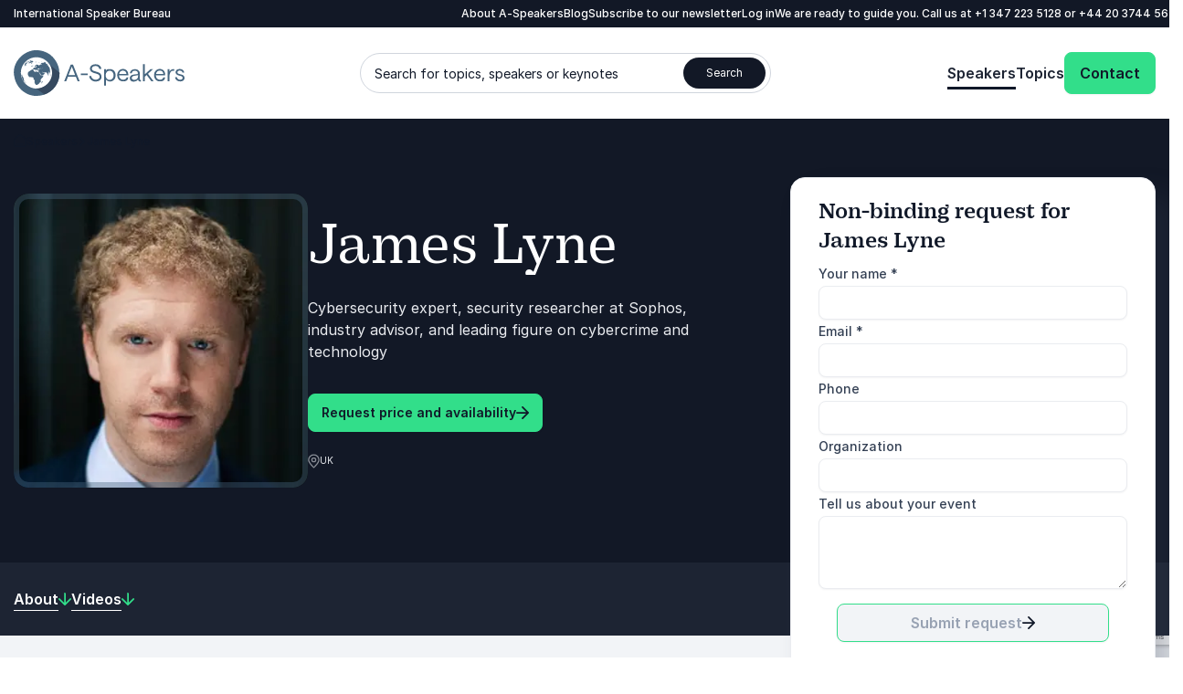

--- FILE ---
content_type: text/html; charset=utf-8
request_url: https://www.youtube-nocookie.com/embed/KrNo0XpQxBk?controls=1&disablekb=1&enablejsapi=1&loop=1&playlist=KrNo0XpQxBk&modestbranding=1&playsinline=1
body_size: 46394
content:
<!DOCTYPE html><html lang="en" dir="ltr" data-cast-api-enabled="true"><head><meta name="viewport" content="width=device-width, initial-scale=1"><script nonce="epq05AQZifCEPbtOzuU99g">if ('undefined' == typeof Symbol || 'undefined' == typeof Symbol.iterator) {delete Array.prototype.entries;}</script><style name="www-roboto" nonce="JQn8RfXtkmW5VUWXrLMDmw">@font-face{font-family:'Roboto';font-style:normal;font-weight:400;font-stretch:100%;src:url(//fonts.gstatic.com/s/roboto/v48/KFO7CnqEu92Fr1ME7kSn66aGLdTylUAMa3GUBHMdazTgWw.woff2)format('woff2');unicode-range:U+0460-052F,U+1C80-1C8A,U+20B4,U+2DE0-2DFF,U+A640-A69F,U+FE2E-FE2F;}@font-face{font-family:'Roboto';font-style:normal;font-weight:400;font-stretch:100%;src:url(//fonts.gstatic.com/s/roboto/v48/KFO7CnqEu92Fr1ME7kSn66aGLdTylUAMa3iUBHMdazTgWw.woff2)format('woff2');unicode-range:U+0301,U+0400-045F,U+0490-0491,U+04B0-04B1,U+2116;}@font-face{font-family:'Roboto';font-style:normal;font-weight:400;font-stretch:100%;src:url(//fonts.gstatic.com/s/roboto/v48/KFO7CnqEu92Fr1ME7kSn66aGLdTylUAMa3CUBHMdazTgWw.woff2)format('woff2');unicode-range:U+1F00-1FFF;}@font-face{font-family:'Roboto';font-style:normal;font-weight:400;font-stretch:100%;src:url(//fonts.gstatic.com/s/roboto/v48/KFO7CnqEu92Fr1ME7kSn66aGLdTylUAMa3-UBHMdazTgWw.woff2)format('woff2');unicode-range:U+0370-0377,U+037A-037F,U+0384-038A,U+038C,U+038E-03A1,U+03A3-03FF;}@font-face{font-family:'Roboto';font-style:normal;font-weight:400;font-stretch:100%;src:url(//fonts.gstatic.com/s/roboto/v48/KFO7CnqEu92Fr1ME7kSn66aGLdTylUAMawCUBHMdazTgWw.woff2)format('woff2');unicode-range:U+0302-0303,U+0305,U+0307-0308,U+0310,U+0312,U+0315,U+031A,U+0326-0327,U+032C,U+032F-0330,U+0332-0333,U+0338,U+033A,U+0346,U+034D,U+0391-03A1,U+03A3-03A9,U+03B1-03C9,U+03D1,U+03D5-03D6,U+03F0-03F1,U+03F4-03F5,U+2016-2017,U+2034-2038,U+203C,U+2040,U+2043,U+2047,U+2050,U+2057,U+205F,U+2070-2071,U+2074-208E,U+2090-209C,U+20D0-20DC,U+20E1,U+20E5-20EF,U+2100-2112,U+2114-2115,U+2117-2121,U+2123-214F,U+2190,U+2192,U+2194-21AE,U+21B0-21E5,U+21F1-21F2,U+21F4-2211,U+2213-2214,U+2216-22FF,U+2308-230B,U+2310,U+2319,U+231C-2321,U+2336-237A,U+237C,U+2395,U+239B-23B7,U+23D0,U+23DC-23E1,U+2474-2475,U+25AF,U+25B3,U+25B7,U+25BD,U+25C1,U+25CA,U+25CC,U+25FB,U+266D-266F,U+27C0-27FF,U+2900-2AFF,U+2B0E-2B11,U+2B30-2B4C,U+2BFE,U+3030,U+FF5B,U+FF5D,U+1D400-1D7FF,U+1EE00-1EEFF;}@font-face{font-family:'Roboto';font-style:normal;font-weight:400;font-stretch:100%;src:url(//fonts.gstatic.com/s/roboto/v48/KFO7CnqEu92Fr1ME7kSn66aGLdTylUAMaxKUBHMdazTgWw.woff2)format('woff2');unicode-range:U+0001-000C,U+000E-001F,U+007F-009F,U+20DD-20E0,U+20E2-20E4,U+2150-218F,U+2190,U+2192,U+2194-2199,U+21AF,U+21E6-21F0,U+21F3,U+2218-2219,U+2299,U+22C4-22C6,U+2300-243F,U+2440-244A,U+2460-24FF,U+25A0-27BF,U+2800-28FF,U+2921-2922,U+2981,U+29BF,U+29EB,U+2B00-2BFF,U+4DC0-4DFF,U+FFF9-FFFB,U+10140-1018E,U+10190-1019C,U+101A0,U+101D0-101FD,U+102E0-102FB,U+10E60-10E7E,U+1D2C0-1D2D3,U+1D2E0-1D37F,U+1F000-1F0FF,U+1F100-1F1AD,U+1F1E6-1F1FF,U+1F30D-1F30F,U+1F315,U+1F31C,U+1F31E,U+1F320-1F32C,U+1F336,U+1F378,U+1F37D,U+1F382,U+1F393-1F39F,U+1F3A7-1F3A8,U+1F3AC-1F3AF,U+1F3C2,U+1F3C4-1F3C6,U+1F3CA-1F3CE,U+1F3D4-1F3E0,U+1F3ED,U+1F3F1-1F3F3,U+1F3F5-1F3F7,U+1F408,U+1F415,U+1F41F,U+1F426,U+1F43F,U+1F441-1F442,U+1F444,U+1F446-1F449,U+1F44C-1F44E,U+1F453,U+1F46A,U+1F47D,U+1F4A3,U+1F4B0,U+1F4B3,U+1F4B9,U+1F4BB,U+1F4BF,U+1F4C8-1F4CB,U+1F4D6,U+1F4DA,U+1F4DF,U+1F4E3-1F4E6,U+1F4EA-1F4ED,U+1F4F7,U+1F4F9-1F4FB,U+1F4FD-1F4FE,U+1F503,U+1F507-1F50B,U+1F50D,U+1F512-1F513,U+1F53E-1F54A,U+1F54F-1F5FA,U+1F610,U+1F650-1F67F,U+1F687,U+1F68D,U+1F691,U+1F694,U+1F698,U+1F6AD,U+1F6B2,U+1F6B9-1F6BA,U+1F6BC,U+1F6C6-1F6CF,U+1F6D3-1F6D7,U+1F6E0-1F6EA,U+1F6F0-1F6F3,U+1F6F7-1F6FC,U+1F700-1F7FF,U+1F800-1F80B,U+1F810-1F847,U+1F850-1F859,U+1F860-1F887,U+1F890-1F8AD,U+1F8B0-1F8BB,U+1F8C0-1F8C1,U+1F900-1F90B,U+1F93B,U+1F946,U+1F984,U+1F996,U+1F9E9,U+1FA00-1FA6F,U+1FA70-1FA7C,U+1FA80-1FA89,U+1FA8F-1FAC6,U+1FACE-1FADC,U+1FADF-1FAE9,U+1FAF0-1FAF8,U+1FB00-1FBFF;}@font-face{font-family:'Roboto';font-style:normal;font-weight:400;font-stretch:100%;src:url(//fonts.gstatic.com/s/roboto/v48/KFO7CnqEu92Fr1ME7kSn66aGLdTylUAMa3OUBHMdazTgWw.woff2)format('woff2');unicode-range:U+0102-0103,U+0110-0111,U+0128-0129,U+0168-0169,U+01A0-01A1,U+01AF-01B0,U+0300-0301,U+0303-0304,U+0308-0309,U+0323,U+0329,U+1EA0-1EF9,U+20AB;}@font-face{font-family:'Roboto';font-style:normal;font-weight:400;font-stretch:100%;src:url(//fonts.gstatic.com/s/roboto/v48/KFO7CnqEu92Fr1ME7kSn66aGLdTylUAMa3KUBHMdazTgWw.woff2)format('woff2');unicode-range:U+0100-02BA,U+02BD-02C5,U+02C7-02CC,U+02CE-02D7,U+02DD-02FF,U+0304,U+0308,U+0329,U+1D00-1DBF,U+1E00-1E9F,U+1EF2-1EFF,U+2020,U+20A0-20AB,U+20AD-20C0,U+2113,U+2C60-2C7F,U+A720-A7FF;}@font-face{font-family:'Roboto';font-style:normal;font-weight:400;font-stretch:100%;src:url(//fonts.gstatic.com/s/roboto/v48/KFO7CnqEu92Fr1ME7kSn66aGLdTylUAMa3yUBHMdazQ.woff2)format('woff2');unicode-range:U+0000-00FF,U+0131,U+0152-0153,U+02BB-02BC,U+02C6,U+02DA,U+02DC,U+0304,U+0308,U+0329,U+2000-206F,U+20AC,U+2122,U+2191,U+2193,U+2212,U+2215,U+FEFF,U+FFFD;}@font-face{font-family:'Roboto';font-style:normal;font-weight:500;font-stretch:100%;src:url(//fonts.gstatic.com/s/roboto/v48/KFO7CnqEu92Fr1ME7kSn66aGLdTylUAMa3GUBHMdazTgWw.woff2)format('woff2');unicode-range:U+0460-052F,U+1C80-1C8A,U+20B4,U+2DE0-2DFF,U+A640-A69F,U+FE2E-FE2F;}@font-face{font-family:'Roboto';font-style:normal;font-weight:500;font-stretch:100%;src:url(//fonts.gstatic.com/s/roboto/v48/KFO7CnqEu92Fr1ME7kSn66aGLdTylUAMa3iUBHMdazTgWw.woff2)format('woff2');unicode-range:U+0301,U+0400-045F,U+0490-0491,U+04B0-04B1,U+2116;}@font-face{font-family:'Roboto';font-style:normal;font-weight:500;font-stretch:100%;src:url(//fonts.gstatic.com/s/roboto/v48/KFO7CnqEu92Fr1ME7kSn66aGLdTylUAMa3CUBHMdazTgWw.woff2)format('woff2');unicode-range:U+1F00-1FFF;}@font-face{font-family:'Roboto';font-style:normal;font-weight:500;font-stretch:100%;src:url(//fonts.gstatic.com/s/roboto/v48/KFO7CnqEu92Fr1ME7kSn66aGLdTylUAMa3-UBHMdazTgWw.woff2)format('woff2');unicode-range:U+0370-0377,U+037A-037F,U+0384-038A,U+038C,U+038E-03A1,U+03A3-03FF;}@font-face{font-family:'Roboto';font-style:normal;font-weight:500;font-stretch:100%;src:url(//fonts.gstatic.com/s/roboto/v48/KFO7CnqEu92Fr1ME7kSn66aGLdTylUAMawCUBHMdazTgWw.woff2)format('woff2');unicode-range:U+0302-0303,U+0305,U+0307-0308,U+0310,U+0312,U+0315,U+031A,U+0326-0327,U+032C,U+032F-0330,U+0332-0333,U+0338,U+033A,U+0346,U+034D,U+0391-03A1,U+03A3-03A9,U+03B1-03C9,U+03D1,U+03D5-03D6,U+03F0-03F1,U+03F4-03F5,U+2016-2017,U+2034-2038,U+203C,U+2040,U+2043,U+2047,U+2050,U+2057,U+205F,U+2070-2071,U+2074-208E,U+2090-209C,U+20D0-20DC,U+20E1,U+20E5-20EF,U+2100-2112,U+2114-2115,U+2117-2121,U+2123-214F,U+2190,U+2192,U+2194-21AE,U+21B0-21E5,U+21F1-21F2,U+21F4-2211,U+2213-2214,U+2216-22FF,U+2308-230B,U+2310,U+2319,U+231C-2321,U+2336-237A,U+237C,U+2395,U+239B-23B7,U+23D0,U+23DC-23E1,U+2474-2475,U+25AF,U+25B3,U+25B7,U+25BD,U+25C1,U+25CA,U+25CC,U+25FB,U+266D-266F,U+27C0-27FF,U+2900-2AFF,U+2B0E-2B11,U+2B30-2B4C,U+2BFE,U+3030,U+FF5B,U+FF5D,U+1D400-1D7FF,U+1EE00-1EEFF;}@font-face{font-family:'Roboto';font-style:normal;font-weight:500;font-stretch:100%;src:url(//fonts.gstatic.com/s/roboto/v48/KFO7CnqEu92Fr1ME7kSn66aGLdTylUAMaxKUBHMdazTgWw.woff2)format('woff2');unicode-range:U+0001-000C,U+000E-001F,U+007F-009F,U+20DD-20E0,U+20E2-20E4,U+2150-218F,U+2190,U+2192,U+2194-2199,U+21AF,U+21E6-21F0,U+21F3,U+2218-2219,U+2299,U+22C4-22C6,U+2300-243F,U+2440-244A,U+2460-24FF,U+25A0-27BF,U+2800-28FF,U+2921-2922,U+2981,U+29BF,U+29EB,U+2B00-2BFF,U+4DC0-4DFF,U+FFF9-FFFB,U+10140-1018E,U+10190-1019C,U+101A0,U+101D0-101FD,U+102E0-102FB,U+10E60-10E7E,U+1D2C0-1D2D3,U+1D2E0-1D37F,U+1F000-1F0FF,U+1F100-1F1AD,U+1F1E6-1F1FF,U+1F30D-1F30F,U+1F315,U+1F31C,U+1F31E,U+1F320-1F32C,U+1F336,U+1F378,U+1F37D,U+1F382,U+1F393-1F39F,U+1F3A7-1F3A8,U+1F3AC-1F3AF,U+1F3C2,U+1F3C4-1F3C6,U+1F3CA-1F3CE,U+1F3D4-1F3E0,U+1F3ED,U+1F3F1-1F3F3,U+1F3F5-1F3F7,U+1F408,U+1F415,U+1F41F,U+1F426,U+1F43F,U+1F441-1F442,U+1F444,U+1F446-1F449,U+1F44C-1F44E,U+1F453,U+1F46A,U+1F47D,U+1F4A3,U+1F4B0,U+1F4B3,U+1F4B9,U+1F4BB,U+1F4BF,U+1F4C8-1F4CB,U+1F4D6,U+1F4DA,U+1F4DF,U+1F4E3-1F4E6,U+1F4EA-1F4ED,U+1F4F7,U+1F4F9-1F4FB,U+1F4FD-1F4FE,U+1F503,U+1F507-1F50B,U+1F50D,U+1F512-1F513,U+1F53E-1F54A,U+1F54F-1F5FA,U+1F610,U+1F650-1F67F,U+1F687,U+1F68D,U+1F691,U+1F694,U+1F698,U+1F6AD,U+1F6B2,U+1F6B9-1F6BA,U+1F6BC,U+1F6C6-1F6CF,U+1F6D3-1F6D7,U+1F6E0-1F6EA,U+1F6F0-1F6F3,U+1F6F7-1F6FC,U+1F700-1F7FF,U+1F800-1F80B,U+1F810-1F847,U+1F850-1F859,U+1F860-1F887,U+1F890-1F8AD,U+1F8B0-1F8BB,U+1F8C0-1F8C1,U+1F900-1F90B,U+1F93B,U+1F946,U+1F984,U+1F996,U+1F9E9,U+1FA00-1FA6F,U+1FA70-1FA7C,U+1FA80-1FA89,U+1FA8F-1FAC6,U+1FACE-1FADC,U+1FADF-1FAE9,U+1FAF0-1FAF8,U+1FB00-1FBFF;}@font-face{font-family:'Roboto';font-style:normal;font-weight:500;font-stretch:100%;src:url(//fonts.gstatic.com/s/roboto/v48/KFO7CnqEu92Fr1ME7kSn66aGLdTylUAMa3OUBHMdazTgWw.woff2)format('woff2');unicode-range:U+0102-0103,U+0110-0111,U+0128-0129,U+0168-0169,U+01A0-01A1,U+01AF-01B0,U+0300-0301,U+0303-0304,U+0308-0309,U+0323,U+0329,U+1EA0-1EF9,U+20AB;}@font-face{font-family:'Roboto';font-style:normal;font-weight:500;font-stretch:100%;src:url(//fonts.gstatic.com/s/roboto/v48/KFO7CnqEu92Fr1ME7kSn66aGLdTylUAMa3KUBHMdazTgWw.woff2)format('woff2');unicode-range:U+0100-02BA,U+02BD-02C5,U+02C7-02CC,U+02CE-02D7,U+02DD-02FF,U+0304,U+0308,U+0329,U+1D00-1DBF,U+1E00-1E9F,U+1EF2-1EFF,U+2020,U+20A0-20AB,U+20AD-20C0,U+2113,U+2C60-2C7F,U+A720-A7FF;}@font-face{font-family:'Roboto';font-style:normal;font-weight:500;font-stretch:100%;src:url(//fonts.gstatic.com/s/roboto/v48/KFO7CnqEu92Fr1ME7kSn66aGLdTylUAMa3yUBHMdazQ.woff2)format('woff2');unicode-range:U+0000-00FF,U+0131,U+0152-0153,U+02BB-02BC,U+02C6,U+02DA,U+02DC,U+0304,U+0308,U+0329,U+2000-206F,U+20AC,U+2122,U+2191,U+2193,U+2212,U+2215,U+FEFF,U+FFFD;}</style><script name="www-roboto" nonce="epq05AQZifCEPbtOzuU99g">if (document.fonts && document.fonts.load) {document.fonts.load("400 10pt Roboto", "E"); document.fonts.load("500 10pt Roboto", "E");}</script><link rel="stylesheet" href="/s/player/65578ad1/www-player.css" name="www-player" nonce="JQn8RfXtkmW5VUWXrLMDmw"><style nonce="JQn8RfXtkmW5VUWXrLMDmw">html {overflow: hidden;}body {font: 12px Roboto, Arial, sans-serif; background-color: #000; color: #fff; height: 100%; width: 100%; overflow: hidden; position: absolute; margin: 0; padding: 0;}#player {width: 100%; height: 100%;}h1 {text-align: center; color: #fff;}h3 {margin-top: 6px; margin-bottom: 3px;}.player-unavailable {position: absolute; top: 0; left: 0; right: 0; bottom: 0; padding: 25px; font-size: 13px; background: url(/img/meh7.png) 50% 65% no-repeat;}.player-unavailable .message {text-align: left; margin: 0 -5px 15px; padding: 0 5px 14px; border-bottom: 1px solid #888; font-size: 19px; font-weight: normal;}.player-unavailable a {color: #167ac6; text-decoration: none;}</style><script nonce="epq05AQZifCEPbtOzuU99g">var ytcsi={gt:function(n){n=(n||"")+"data_";return ytcsi[n]||(ytcsi[n]={tick:{},info:{},gel:{preLoggedGelInfos:[]}})},now:window.performance&&window.performance.timing&&window.performance.now&&window.performance.timing.navigationStart?function(){return window.performance.timing.navigationStart+window.performance.now()}:function(){return(new Date).getTime()},tick:function(l,t,n){var ticks=ytcsi.gt(n).tick;var v=t||ytcsi.now();if(ticks[l]){ticks["_"+l]=ticks["_"+l]||[ticks[l]];ticks["_"+l].push(v)}ticks[l]=
v},info:function(k,v,n){ytcsi.gt(n).info[k]=v},infoGel:function(p,n){ytcsi.gt(n).gel.preLoggedGelInfos.push(p)},setStart:function(t,n){ytcsi.tick("_start",t,n)}};
(function(w,d){function isGecko(){if(!w.navigator)return false;try{if(w.navigator.userAgentData&&w.navigator.userAgentData.brands&&w.navigator.userAgentData.brands.length){var brands=w.navigator.userAgentData.brands;var i=0;for(;i<brands.length;i++)if(brands[i]&&brands[i].brand==="Firefox")return true;return false}}catch(e){setTimeout(function(){throw e;})}if(!w.navigator.userAgent)return false;var ua=w.navigator.userAgent;return ua.indexOf("Gecko")>0&&ua.toLowerCase().indexOf("webkit")<0&&ua.indexOf("Edge")<
0&&ua.indexOf("Trident")<0&&ua.indexOf("MSIE")<0}ytcsi.setStart(w.performance?w.performance.timing.responseStart:null);var isPrerender=(d.visibilityState||d.webkitVisibilityState)=="prerender";var vName=!d.visibilityState&&d.webkitVisibilityState?"webkitvisibilitychange":"visibilitychange";if(isPrerender){var startTick=function(){ytcsi.setStart();d.removeEventListener(vName,startTick)};d.addEventListener(vName,startTick,false)}if(d.addEventListener)d.addEventListener(vName,function(){ytcsi.tick("vc")},
false);if(isGecko()){var isHidden=(d.visibilityState||d.webkitVisibilityState)=="hidden";if(isHidden)ytcsi.tick("vc")}var slt=function(el,t){setTimeout(function(){var n=ytcsi.now();el.loadTime=n;if(el.slt)el.slt()},t)};w.__ytRIL=function(el){if(!el.getAttribute("data-thumb"))if(w.requestAnimationFrame)w.requestAnimationFrame(function(){slt(el,0)});else slt(el,16)}})(window,document);
</script><script nonce="epq05AQZifCEPbtOzuU99g">var ytcfg={d:function(){return window.yt&&yt.config_||ytcfg.data_||(ytcfg.data_={})},get:function(k,o){return k in ytcfg.d()?ytcfg.d()[k]:o},set:function(){var a=arguments;if(a.length>1)ytcfg.d()[a[0]]=a[1];else{var k;for(k in a[0])ytcfg.d()[k]=a[0][k]}}};
ytcfg.set({"CLIENT_CANARY_STATE":"none","DEVICE":"cbr\u003dChrome\u0026cbrand\u003dapple\u0026cbrver\u003d131.0.0.0\u0026ceng\u003dWebKit\u0026cengver\u003d537.36\u0026cos\u003dMacintosh\u0026cosver\u003d10_15_7\u0026cplatform\u003dDESKTOP","EVENT_ID":"WuIRabjFB8-O1NgP94TQ8Qc","EXPERIMENT_FLAGS":{"ab_det_apb_b":true,"ab_det_apm":true,"ab_det_el_h":true,"ab_det_em_inj":true,"ab_l_sig_st":true,"ab_l_sig_st_e":true,"ab_net_tp_e":true,"ab_sa_ef":true,"action_companion_center_align_description":true,"align_three_dot_menu_with_title_description":true,"allow_skip_networkless":true,"always_send_and_write":true,"apply_button_role_to_list_item":true,"att_web_record_metrics":true,"attr_string_reactive":true,"c3_enable_button_impression_logging":true,"c3_watch_page_component":true,"cancel_pending_navs":true,"clean_up_manual_attribution_header":true,"clear_user_partitioned_ls":true,"config_age_report_killswitch":true,"cow_optimize_idom_compat":true,"csi_config_handling_infra":true,"csi_on_gel":true,"delhi_mweb_colorful_sd":true,"delhi_mweb_colorful_sd_v2":true,"deprecate_csi_has_info":true,"deprecate_pair_servlet_enabled":true,"desktop_sparkles_light_cta_button":true,"disable_cached_masthead_data":true,"disable_child_node_auto_formatted_strings":true,"disable_enf_isd":true,"disable_log_to_visitor_layer":true,"disable_pacf_logging_for_memory_limited_tv":true,"embeds_enable_eid_enforcement_for_marketing_pages":true,"embeds_enable_eid_log_for_marketing_pages":true,"embeds_enable_emc3ds_muted_autoplay":true,"embeds_enable_info_panel_dismissal":true,"embeds_enable_new_csi":true,"embeds_enable_pfp_always_unbranded":true,"embeds_web_nwl_disable_nocookie":true,"embeds_web_updated_shorts_definition_fix":true,"enable_ab_report_on_errorscreen":true,"enable_ab_rp_int":true,"enable_active_view_display_ad_renderer_web_home":true,"enable_ad_disclosure_banner_a11y_fix":true,"enable_async_ab_enf":true,"enable_chips_shelf_view_model_fully_reactive":true,"enable_client_creator_goal_ticker_bar_revamp":true,"enable_client_data_on_companion_ve_events":true,"enable_client_only_wiz_direct_reactions":true,"enable_client_sli_logging":true,"enable_client_streamz_web":true,"enable_client_ve_spec":true,"enable_cloud_save_error_popup_after_retry":true,"enable_cookie_reissue_iframe":true,"enable_dai_sdf_h5_preroll":true,"enable_datasync_id_header_in_web_vss_pings":true,"enable_dma_post_enforcement":true,"enable_docked_chat_messages":true,"enable_entity_store_from_dependency_injection":true,"enable_flow_logging_p4e":true,"enable_fully_reactive_badge_shape":true,"enable_inline_muted_playback_on_web_search":true,"enable_inline_muted_playback_on_web_search_for_vdc":true,"enable_inline_muted_playback_on_web_search_for_vdcb":true,"enable_is_extended_monitoring":true,"enable_is_mini_app_page_active_bugfix":true,"enable_live_overlay_feed_in_live_chat":true,"enable_logging_first_user_action_after_game_ready":true,"enable_ltc_param_fetch_from_innertube":true,"enable_masthead_mweb_padding_fix":true,"enable_menu_renderer_button_in_mweb_hclr":true,"enable_mini_app_command_handler_mweb_fix":true,"enable_mini_app_iframe_loaded_logging":true,"enable_mixed_direction_formatted_strings":true,"enable_modern_ia_client_icons":true,"enable_modern_saving_flow_client":true,"enable_mweb_livestream_ui_update":true,"enable_mweb_pause_autonav":true,"enable_names_handles_account_switcher":true,"enable_network_request_logging_on_game_events":true,"enable_new_paid_product_placement":true,"enable_obtaining_ppn_query_param":true,"enable_open_in_new_tab_icon_for_short_dr_for_desktop_search":true,"enable_open_yt_content":true,"enable_origin_query_parameter_bugfix":true,"enable_pacf_slot_asde_infeed_h5":true,"enable_pacf_slot_asde_player_byte_h5":true,"enable_pacf_slot_asde_player_byte_h5_TV":true,"enable_pause_ads_on_ytv_html5":true,"enable_payments_purchase_manager":true,"enable_pdp_icon_prefetch":true,"enable_pl_r_c_s":true,"enable_pl_r_si_fa":true,"enable_place_pivot_url":true,"enable_playable_a11y_label_with_badge_text":true,"enable_populate_att_psd_in_abe_feedback":true,"enable_populate_psd_in_abe_feedback":true,"enable_primitive_dialog_aria_hide_siblings":true,"enable_pv_screen_modern_text":true,"enable_removing_navbar_title_on_hashtag_page_mweb":true,"enable_resetting_scroll_position_on_flow_change":true,"enable_sdf_companion_h5":true,"enable_sdf_dai_h5_midroll":true,"enable_sdf_h5_endemic_mid_post_roll":true,"enable_sdf_on_h5_unplugged_vod_midroll":true,"enable_sdf_shorts_player_bytes_h5":true,"enable_sdk_performance_network_logging":true,"enable_sending_unwrapped_game_audio_as_serialized_metadata":true,"enable_sfv_effect_pivot_url":true,"enable_skip_ad_guidance_prompt":true,"enable_skippable_ads_for_unplugged_ad_pod":true,"enable_smearing_expansion_dai":true,"enable_third_party_info":true,"enable_time_out_messages":true,"enable_timeline_view_modern_transcript_fe":true,"enable_track_defined_via_mutable_signal":true,"enable_video_display_compact_button_group_for_desktop_search":true,"enable_watch_next_pause_autoplay_lact":true,"enable_web_96_bit_csn":true,"enable_web_delhi_icons":true,"enable_web_home_top_landscape_image_layout_level_click":true,"enable_web_tiered_gel":true,"enable_window_constrained_buy_flow_dialog":true,"enable_wiz_always_try_logging_info_map":true,"enable_wiz_queue_effect_and_on_init_initial_runs":true,"enable_ypc_spinners":true,"enable_yt_ata_iframe_authuser":true,"err_on_pl_r_c":true,"export_networkless_options":true,"fill_single_video_with_notify_to_lasr":true,"fix_ad_miniplayer_controls_rendering":true,"fix_ads_tracking_for_swf_config_deprecation_mweb":true,"h5_companion_enable_adcpn_macro_substitution_for_click_pings":true,"h5_inplayer_enable_adcpn_macro_substitution_for_click_pings":true,"h5_reset_cache_and_filter_before_update_masthead":true,"hide_channel_creation_title_for_mweb":true,"high_ccv_client_side_caching_h5":true,"html5_log_trigger_events_with_debug_data":true,"html5_ssdai_enable_media_end_cue_range":true,"il_attach_cache_limit":true,"il_use_view_model_logging_context":true,"is_browser_support_for_webcam_streaming":true,"json_condensed_response":true,"kev_adb_pg":true,"kevlar_display_downloads_numbers":true,"kevlar_gel_error_routing":true,"kevlar_modern_downloads_extra_compact":true,"kevlar_modern_downloads_page":true,"kevlar_modern_downloads_skip_downloads_title":true,"kevlar_watch_cinematics":true,"live_chat_enable_controller_extraction":true,"live_chat_enable_rta_manager":true,"live_chat_increased_min_height":true,"log_click_with_layer_from_element_in_command_handler":true,"log_errors_through_nwl_on_retry":true,"main_web_redirect_integration_riot":true,"mdx_enable_privacy_disclosure_ui":true,"mdx_load_cast_api_bootstrap_script":true,"medium_progress_bar_modification":true,"migrate_events_to_ts":true,"migrate_remaining_web_ad_badges_to_innertube":true,"mobile_account_menu_refresh":true,"mutable_signal_set_skip_unchanged":true,"mweb_a11y_enable_player_controls_invisible_toggle":true,"mweb_account_linking_noapp":true,"mweb_actions_command_handler":true,"mweb_allow_modern_search_suggest_behavior":true,"mweb_animated_actions":true,"mweb_app_upsell_button_direct_to_app":true,"mweb_attr_string_wiz":true,"mweb_big_boards":true,"mweb_big_progress_bar":true,"mweb_bottom_sheet_overlay_use_render":true,"mweb_c3_disable_carve_out":true,"mweb_c3_disable_carve_out_keep_external_links":true,"mweb_c3_enable_adaptive_signals":true,"mweb_c3_endscreen":true,"mweb_c3_endscreen_v2":true,"mweb_c3_library_page_enable_recent_shelf":true,"mweb_c3_remove_web_navigation_endpoint_data":true,"mweb_c3_use_canonical_from_player_response":true,"mweb_channels_restyle_landscape_wider_buttons":true,"mweb_cinematic_fullscreen":true,"mweb_cinematic_topbar":true,"mweb_cinematic_watch":true,"mweb_command_handler":true,"mweb_continuation_response_processing":true,"mweb_cow_context_fix":true,"mweb_delay_watch_initial_data":true,"mweb_deprecate_skip_ve_logging":true,"mweb_disable_searchbar_scroll":true,"mweb_early_logging_time_init":true,"mweb_enable_async_commands":true,"mweb_enable_async_item_section_renderers":true,"mweb_enable_async_renderer_prefetch":true,"mweb_enable_c3_js_defer":true,"mweb_enable_closed_captioning_button_on_player":true,"mweb_enable_fine_scrubbing_for_recs":true,"mweb_enable_keto_batch_player_dtts":true,"mweb_enable_keto_batch_player_fullscreen":true,"mweb_enable_keto_batch_player_progress_bar":true,"mweb_enable_keto_batch_player_root":true,"mweb_enable_keto_batch_player_tooltips":true,"mweb_enable_local_innertube_services":true,"mweb_enable_lockup_view_model_for_ucp":true,"mweb_enable_media_item_current_data_signal":true,"mweb_enable_more_drawer":true,"mweb_enable_on_response_received_command_service":true,"mweb_enable_overlay_touch_manager":true,"mweb_enable_premium_carve_out_fix":true,"mweb_enable_refresh_detection":true,"mweb_enable_replaceable_actions":true,"mweb_enable_replaceable_idom_stamper":true,"mweb_enable_search_big_thumbs":true,"mweb_enable_search_imp":true,"mweb_enable_sequence_signal":true,"mweb_enable_shorts_pivot_button":true,"mweb_enable_shorts_video_preload":true,"mweb_enable_sink_chip_bar":true,"mweb_enable_sink_pages_dwell_detection":true,"mweb_enable_sink_statement_banner":true,"mweb_enable_skippables_on_jio_phone":true,"mweb_enable_storyboards":true,"mweb_enable_unified_player_bootstrap":true,"mweb_enable_varispeed_controller":true,"mweb_enable_warm_channel_requests":true,"mweb_enable_watch_feed_infinite_scroll":true,"mweb_enable_wrapped_unplugged_pause_membership_dialog_renderer":true,"mweb_enable_xhr_chunking":true,"mweb_explore_button_chip_bugfix":true,"mweb_filter_video_format_in_webfe":true,"mweb_fix_livestream_seeking":true,"mweb_fix_monitor_visibility_after_render":true,"mweb_fix_section_list_continuation_item_renderers":true,"mweb_force_ios_fallback_to_native_control":true,"mweb_fp_auto_fullscreen":true,"mweb_fullscreen_controls":true,"mweb_fullscreen_controls_action_buttons":true,"mweb_fullscreen_draggable_engagement_panel":true,"mweb_fullscreen_overlay_voice_search":true,"mweb_fullscreen_watch_system":true,"mweb_hacky_fix_for_playlist_panel":true,"mweb_home_reactive_shorts":true,"mweb_innertube_search_command":true,"mweb_lang_in_html":true,"mweb_like_button_synced_with_entities":true,"mweb_like_endpoint_mutation":true,"mweb_logo_use_home_page_ve":true,"mweb_modern_player_controls_tap_target_ui":true,"mweb_modern_tabs":true,"mweb_modern_typography":true,"mweb_module_decoration":true,"mweb_native_control_in_faux_fullscreen_shared":true,"mweb_panel_container_inert":true,"mweb_player_controls_computed_player_api":true,"mweb_player_delhi_dtts":true,"mweb_player_settings_use_bottom_sheet":true,"mweb_player_settings_use_bottom_sheet_kaios":true,"mweb_player_show_previous_next_buttons_in_playlist":true,"mweb_player_skip_no_op_state_changes":true,"mweb_player_user_select_none":true,"mweb_playlist_engagement_panel":true,"mweb_schedule_warm_watch_response":true,"mweb_searchbox_legacy_navigation":true,"mweb_see_fewer_shorts":true,"mweb_sheets_ui_refresh":true,"mweb_shorts_comments_panel_id_change":true,"mweb_show_ios_smart_banner":true,"mweb_startup_lifecycle":true,"mweb_unified_server_contract_client":true,"mweb_use_server_url_on_startup":true,"mweb_watch_captions_enable_auto_translate":true,"mweb_watch_captions_set_default_size":true,"mweb_watch_delhi_player":true,"mweb_watch_stop_scheduler_on_player_response":true,"mweb_watchfeed_big_thumbnails":true,"mweb_yt_searchbox":true,"networkless_logging":true,"new_csn_storage_design":true,"no_client_ve_attach_unless_shown":true,"nwl_send_from_memory_when_online":true,"pageid_as_header_web":true,"playback_settings_use_switch_menu":true,"player_controls_autonav_fix":true,"player_controls_skip_double_signal_update":true,"polymer_bad_build_labels":true,"polymer_verifiy_app_state":true,"prevent_zero_high_score_value_from_being_sent":true,"qoe_send_and_write":true,"read_data_from_web_component_wrapper":true,"reels_enable_new_latency_logging":true,"remove_masthead_channel_banner_on_refresh":true,"remove_slot_id_exited_trigger_for_dai_in_player_slot_expire":true,"replace_client_url_parsing_with_server_signal":true,"scheduler_use_raf_by_default":true,"search_ui_enable_pve_buy_button":true,"search_ui_official_cards_enable_paid_virtual_event_buy_button":true,"service_worker_enabled":true,"service_worker_push_enabled":true,"service_worker_push_home_page_prompt":true,"service_worker_push_watch_page_prompt":true,"shell_load_gcf":true,"shorten_initial_gel_batch_timeout":true,"should_use_yt_voice_endpoint_in_kaios":true,"sink_wrapper_disable_runtime_shadycss":true,"skip_invalid_ytcsi_ticks":true,"skip_setting_info_in_csi_data_object":true,"smarter_ve_dedupping":true,"smartimation_background":true,"speedmaster_no_seek":true,"start_client_gcf_mweb":true,"suppress_error_204_logging":true,"synced_panel_scrolling_controller":true,"use_color_palettes_modern_collections_v2":true,"use_core_sm":true,"use_csi_stp_handler":true,"use_event_time_ms_header":true,"use_fifo_for_networkless":true,"use_infogel_early_logging":true,"use_new_in_memory_storage":true,"use_player_abuse_bg_library":true,"use_request_time_ms_header":true,"use_session_based_sampling":true,"use_ts_visibilitylogger":true,"vss_final_ping_send_and_write":true,"vss_playback_use_send_and_write":true,"web_adaptive_repeat_ase":true,"web_always_load_chat_support":true,"web_animated_like":true,"web_api_url":true,"web_attr_string_unified_vis_mon":true,"web_attributed_string_race_fix":true,"web_autonav_allow_off_by_default":true,"web_bookmark_playlist_save_icon":true,"web_button_vm_refactor_disabled":true,"web_c3_log_app_init_finish":true,"web_csi_action_sampling_enabled":true,"web_dedupe_ve_grafting":true,"web_disable_backdrop_filter":true,"web_enable_ab_em_rsp":true,"web_enable_ab_rsp_cl":true,"web_enable_abd_ref":true,"web_enable_course_icon_update":true,"web_enable_error_204":true,"web_enable_horizontal_video_attributes_section":true,"web_enable_like_button_click_debouncing":true,"web_fix_segmented_like_dislike_undefined":true,"web_gcf_hashes_innertube":true,"web_gel_timeout_cap":true,"web_graft_ve_unified_vis_mon":true,"web_list_item_style_for_menu_items":true,"web_masthead_visited_channel_color_fix":true,"web_metadata_carousel_elref_bugfix":true,"web_parent_target_for_sheets":true,"web_persist_server_autonav_state_on_client":true,"web_playback_associated_log_ctt":true,"web_playback_associated_ve":true,"web_prefetch_preload_video":true,"web_resizable_advertiser_banner_on_masthead_safari_fix":true,"web_scheduler_auto_init":true,"web_shorts_lockup_view_model_sink":true,"web_shorts_pivot_button_view_model_reactive":true,"web_shorts_suggested_action_no_bvm":true,"web_update_panel_visibility_logging_fix":true,"web_video_attribute_view_model_a11y_fix":true,"web_watch_controls_state_signals":true,"web_wiz_attributed_string_skip_empty":true,"web_yt_config_context":true,"webfe_disable_ab_em_plb":true,"webfe_mweb_watch_microdata":true,"webfe_watch_shorts_canonical_url_fix":true,"webpo_exit_on_net_err":true,"wiz_diff_overwritable":true,"wiz_memoize_stamper_items":true,"wiz_use_generic_logging_infra":true,"woffle_used_state_report":true,"wpo_gel_strz":true,"ytcp_paper_tooltip_use_scoped_owner_root":true,"ytidb_clear_embedded_player":true,"H5_async_logging_delay_ms":30000.0,"autoplay_pause_by_lact_sampling_fraction":0.0,"cinematic_watch_effect_opacity":0.4,"formatted_description_log_warning_fraction":0.01,"log_window_onerror_fraction":0.1,"mweb_prediction_threshold":0.05,"mweb_prediction_threshold_navigation":0.05,"speedmaster_playback_rate":2.0,"tv_pacf_logging_sample_rate":0.01,"web_load_prediction_threshold":0.03,"web_navigation_prediction_threshold":0.03,"web_pbj_log_warning_rate":0.0,"web_system_health_fraction":0.01,"ytidb_transaction_ended_event_rate_limit":0.02,"active_time_update_interval_ms":10000,"att_init_delay":200,"autoplay_pause_by_lact_sec":0,"botguard_async_snapshot_timeout_ms":3000,"check_navigator_accuracy_timeout_ms":0,"cinematic_watch_css_filter_blur_strength":40,"cinematic_watch_fade_out_duration":500,"close_webview_delay_ms":100,"cloud_save_game_data_rate_limit_ms":3000,"compression_disable_point":10,"custom_active_view_tos_timeout_ms":3600000,"embeds_widget_poll_interval_ms":0,"gel_min_batch_size":3,"gel_queue_timeout_max_ms":60000,"get_async_timeout_ms":60000,"hide_cta_for_home_web_video_ads_animate_in_time":2,"html5_byterate_soft_cap":0,"initial_gel_batch_timeout":2000,"max_body_size_to_compress":500000,"max_prefetch_window_sec_for_livestream_optimization":10,"min_prefetch_offset_sec_for_livestream_optimization":20,"multiple_preview_news_duration_time":11000,"mweb_c3_toast_duration_ms":5000,"mweb_deep_link_fallback_timeout_ms":10000,"mweb_delay_response_received_actions":100,"mweb_fp_dpad_rate_limit_ms":0,"mweb_fp_dpad_watch_title_clamp_lines":0,"mweb_history_manager_cache_size":100,"mweb_history_manager_w2w_ttl":0,"mweb_ios_fullscreen_playback_transition_delay_ms":500,"mweb_ios_fullscreen_system_pause_epilson_ms":0,"mweb_override_response_store_expiration_ms":0,"mweb_shorts_early_continuation_trigger_threshold":2,"mweb_throttle_rendering_iteration_ct":0,"mweb_w2w_max_age_seconds":0,"mweb_watch_captions_default_size":2,"network_polling_interval":30000,"play_click_interval_ms":30000,"play_ping_interval_ms":10000,"prefetch_comments_ms_after_video":0,"send_config_hash_timer":0,"service_worker_push_logged_out_prompt_watches":-1,"service_worker_push_prompt_cap":-1,"service_worker_push_prompt_delay_microseconds":3888000000000,"show_mini_app_ad_frequency_cap_ms":300000,"slow_compressions_before_abandon_count":4,"speedmaster_cancellation_movement_dp":10,"speedmaster_touch_activation_ms":500,"web_foreground_heartbeat_interval_ms":28000,"web_gel_debounce_ms":10000,"web_logging_max_batch":100,"web_max_tracing_events":50,"web_tracing_session_replay":0,"wil_icon_max_concurrent_fetches":9999,"ytidb_remake_db_retries":3,"ytidb_reopen_db_retries":3,"WebClientReleaseProcessCritical__youtube_embeds_client_version_override":"","WebClientReleaseProcessCritical__youtube_embeds_web_client_version_override":"","WebClientReleaseProcessCritical__youtube_mweb_client_version_override":"","debug_forced_internalcountrycode":"","embeds_web_synth_ch_headers_banned_urls_regex":"","enable_web_media_service":"DISABLED","il_payload_scraping":"","live_chat_unicode_emoji_json_url":"https://www.gstatic.com/youtube/img/emojis/emojis-svg-9.json","mweb_deep_link_feature_tag_suffix":"11268432","mweb_enable_shorts_innertube_player_prefetch_trigger":"NONE","mweb_fp_dpad":"home,search,browse,channel,create_channel,experiments,settings,trending,oops,404,paid_memberships,sponsorship,premium,shorts","mweb_fp_dpad_linear_navigation":"","mweb_fp_dpad_linear_navigation_visitor":"","mweb_fp_dpad_visitor":"","mweb_preload_video_by_player_vars":"","mweb_sign_in_button_style":"STYLE_SUGGESTIVE_AVATAR","place_pivot_triggering_container_alternate":"","place_pivot_triggering_counterfactual_container_alternate":"","search_ui_mweb_searchbar_restyle":"DEFAULT","service_worker_push_force_notification_prompt_tag":"1","service_worker_scope":"/","suggest_exp_str":"","web_client_version_override":"","kevlar_command_handler_command_banlist":[],"mini_app_ids_without_game_ready":["UgkxHHtsak1SC8mRGHMZewc4HzeAY3yhPPmJ","Ugkx7OgzFqE6z_5Mtf4YsotGfQNII1DF_RBm"],"web_op_signal_type_banlist":[],"web_tracing_enabled_spans":["event","command"]},"GAPI_HINT_PARAMS":"m;/_/scs/abc-static/_/js/k\u003dgapi.gapi.en.UXDNXkgCDpE.O/d\u003d1/rs\u003dAHpOoo_3ykjRTrvlIBv6vfu43Rx7CYUQSA/m\u003d__features__","GAPI_HOST":"https://apis.google.com","GAPI_LOCALE":"en_US","GL":"US","HL":"en","HTML_DIR":"ltr","HTML_LANG":"en","INNERTUBE_API_KEY":"AIzaSyAO_FJ2SlqU8Q4STEHLGCilw_Y9_11qcW8","INNERTUBE_API_VERSION":"v1","INNERTUBE_CLIENT_NAME":"WEB_EMBEDDED_PLAYER","INNERTUBE_CLIENT_VERSION":"1.20251104.14.00","INNERTUBE_CONTEXT":{"client":{"hl":"en","gl":"US","remoteHost":"3.143.67.27","deviceMake":"Apple","deviceModel":"","visitorData":"[base64]%3D%3D","userAgent":"Mozilla/5.0 (Macintosh; Intel Mac OS X 10_15_7) AppleWebKit/537.36 (KHTML, like Gecko) Chrome/131.0.0.0 Safari/537.36; ClaudeBot/1.0; +claudebot@anthropic.com),gzip(gfe)","clientName":"WEB_EMBEDDED_PLAYER","clientVersion":"1.20251104.14.00","osName":"Macintosh","osVersion":"10_15_7","originalUrl":"https://www.youtube-nocookie.com/embed/KrNo0XpQxBk?controls\u003d1\u0026disablekb\u003d1\u0026enablejsapi\u003d1\u0026loop\u003d1\u0026playlist\u003dKrNo0XpQxBk\u0026modestbranding\u003d1\u0026playsinline\u003d1","platform":"DESKTOP","clientFormFactor":"UNKNOWN_FORM_FACTOR","configInfo":{"appInstallData":"[base64]%3D"},"browserName":"Chrome","browserVersion":"131.0.0.0","acceptHeader":"text/html,application/xhtml+xml,application/xml;q\u003d0.9,image/webp,image/apng,*/*;q\u003d0.8,application/signed-exchange;v\u003db3;q\u003d0.9","deviceExperimentId":"ChxOelUzTVRBNE1UTXlOVEV3TnpBNE5EVTVPUT09ENrEx8gGGNrEx8gG","rolloutToken":"COLV4amxkr-9zgEQh-fuoNLnkAMYh-fuoNLnkAM%3D"},"user":{"lockedSafetyMode":false},"request":{"useSsl":true},"clickTracking":{"clickTrackingParams":"IhMIuNruoNLnkAMVTwcVBR13AjR+"},"thirdParty":{"embeddedPlayerContext":{"embeddedPlayerEncryptedContext":"AD5ZzFRp_cwQAcSMdcG_OrNdDP_xaeCF7ArZvTZjuVrHTu7b76aPJOAyFjYdcwjUMhD_cBi_CzFK4exXgZD5typlnkvWGx-LlMBMPsRh_OdpoK_vIyeaMZT7FSQrrWu9_c8tLSo","ancestorOriginsSupported":false}}},"INNERTUBE_CONTEXT_CLIENT_NAME":56,"INNERTUBE_CONTEXT_CLIENT_VERSION":"1.20251104.14.00","INNERTUBE_CONTEXT_GL":"US","INNERTUBE_CONTEXT_HL":"en","LATEST_ECATCHER_SERVICE_TRACKING_PARAMS":{"client.name":"WEB_EMBEDDED_PLAYER"},"LOGGED_IN":false,"PAGE_BUILD_LABEL":"youtube.player.web_20251104_14_RC00","PAGE_CL":828208170,"SERVER_NAME":"WebFE","VISITOR_DATA":"[base64]%3D%3D","WEB_PLAYER_CONTEXT_CONFIGS":{"WEB_PLAYER_CONTEXT_CONFIG_ID_EMBEDDED_PLAYER":{"rootElementId":"movie_player","jsUrl":"/s/player/65578ad1/player_ias.vflset/en_US/base.js","cssUrl":"/s/player/65578ad1/www-player.css","contextId":"WEB_PLAYER_CONTEXT_CONFIG_ID_EMBEDDED_PLAYER","eventLabel":"embedded","contentRegion":"US","hl":"en_US","hostLanguage":"en","innertubeApiKey":"AIzaSyAO_FJ2SlqU8Q4STEHLGCilw_Y9_11qcW8","innertubeApiVersion":"v1","innertubeContextClientVersion":"1.20251104.14.00","controlsType":1,"disableKeyboardControls":true,"device":{"brand":"apple","model":"","browser":"Chrome","browserVersion":"131.0.0.0","os":"Macintosh","osVersion":"10_15_7","platform":"DESKTOP","interfaceName":"WEB_EMBEDDED_PLAYER","interfaceVersion":"1.20251104.14.00"},"serializedExperimentIds":"24004644,24499532,51010235,51063643,51098299,51204329,51222973,51340662,51349914,51353393,51366423,51389629,51404808,51404810,51484222,51490331,51500051,51505436,51516672,51530495,51534669,51560387,51565115,51566373,51574295,51578633,51583821,51585555,51595685,51597173,51605258,51605395,51611457,51611750,51616437,51618447,51620803,51620867,51621065,51622518,51632249,51636109,51637029,51638932,51639807,51639980,51640645,51641390,51642270,51645951,51647792,51648336,51662081,51662156,51672795,51673532,51674366,51675177","serializedExperimentFlags":"H5_async_logging_delay_ms\u003d30000.0\u0026a11y_h5_associate_survey_question\u003dtrue\u0026ab_det_apb_b\u003dtrue\u0026ab_det_apm\u003dtrue\u0026ab_det_el_h\u003dtrue\u0026ab_det_em_inj\u003dtrue\u0026ab_l_sig_st\u003dtrue\u0026ab_l_sig_st_e\u003dtrue\u0026ab_net_tp_e\u003dtrue\u0026ab_sa_ef\u003dtrue\u0026action_companion_center_align_description\u003dtrue\u0026ad_pod_disable_companion_persist_ads_quality\u003dtrue\u0026add_stmp_logs_for_voice_boost\u003dtrue\u0026align_three_dot_menu_with_title_description\u003dtrue\u0026allow_drm_override\u003dtrue\u0026allow_live_autoplay\u003dtrue\u0026allow_poltergust_autoplay\u003dtrue\u0026allow_skip_networkless\u003dtrue\u0026allow_vp9_1080p_mq_enc\u003dtrue\u0026always_cache_redirect_endpoint\u003dtrue\u0026always_send_and_write\u003dtrue\u0026annotation_module_vast_cards_load_logging_fraction\u003d0.0\u0026assign_drm_family_by_format\u003dtrue\u0026att_web_record_metrics\u003dtrue\u0026attr_string_reactive\u003dtrue\u0026autoplay_time\u003d10000\u0026autoplay_time_for_fullscreen\u003d-1\u0026autoplay_time_for_music_content\u003d-1\u0026bg_vm_reinit_threshold\u003d7200000\u0026blocked_packages_for_sps\u003d[]\u0026botguard_async_snapshot_timeout_ms\u003d3000\u0026captions_url_add_ei\u003dtrue\u0026check_navigator_accuracy_timeout_ms\u003d0\u0026clean_up_manual_attribution_header\u003dtrue\u0026clear_user_partitioned_ls\u003dtrue\u0026cobalt_h5vcc_h_t_t_p3\u003d0\u0026cobalt_h5vcc_media_dot_audio_write_duration_local\u003d0\u0026cobalt_h5vcc_media_dot_player_configuration_dot_decode_to_texture_preferred\u003d0\u0026cobalt_h5vcc_media_element_dot_enable_using_media_source_attachment_methods\u003d0\u0026cobalt_h5vcc_media_element_dot_enable_using_media_source_buffered_range\u003d0\u0026cobalt_h5vcc_q_u_i_c\u003d0\u0026cobalt_h5vcc_set_prefer_minimal_post_processing\u003d0\u0026cobalt_h5vcc_string_q_u_i_c_connection_options\u003d\u0026compression_disable_point\u003d10\u0026cow_optimize_idom_compat\u003dtrue\u0026csi_config_handling_infra\u003dtrue\u0026csi_on_gel\u003dtrue\u0026custom_active_view_tos_timeout_ms\u003d3600000\u0026dash_manifest_version\u003d5\u0026debug_bandaid_hostname\u003d\u0026debug_bandaid_port\u003d0\u0026debug_sherlog_username\u003d\u0026delhi_modern_player_default_thumbnail_percentage\u003d0.0\u0026delhi_modern_player_faster_autohide_delay_ms\u003d2000\u0026delhi_modern_player_pause_thumbnail_percentage\u003d0.6\u0026delhi_modern_web_player_blending_mode\u003d\u0026delhi_modern_web_player_responsive_compact_controls_threshold\u003d0\u0026deprecate_22\u003dtrue\u0026deprecate_csi_has_info\u003dtrue\u0026deprecate_delay_ping\u003dtrue\u0026deprecate_pair_servlet_enabled\u003dtrue\u0026desktop_sparkles_light_cta_button\u003dtrue\u0026disable_av1_setting\u003dtrue\u0026disable_branding_context\u003dtrue\u0026disable_cached_masthead_data\u003dtrue\u0026disable_channel_id_check_for_suspended_channels\u003dtrue\u0026disable_child_node_auto_formatted_strings\u003dtrue\u0026disable_enf_isd\u003dtrue\u0026disable_lifa_for_supex_users\u003dtrue\u0026disable_log_to_visitor_layer\u003dtrue\u0026disable_mdx_connection_in_mdx_module_for_music_web\u003dtrue\u0026disable_pacf_logging_for_memory_limited_tv\u003dtrue\u0026disable_reduced_fullscreen_autoplay_countdown_for_minors\u003dtrue\u0026disable_reel_item_watch_format_filtering\u003dtrue\u0026disable_threegpp_progressive_formats\u003dtrue\u0026disable_touch_events_on_skip_button\u003dtrue\u0026edge_encryption_fill_primary_key_version\u003dtrue\u0026embeds_enable_embed_url_in_ads_request\u003dtrue\u0026embeds_enable_emc3ds_muted_autoplay\u003dtrue\u0026embeds_enable_info_panel_dismissal\u003dtrue\u0026embeds_enable_move_set_center_crop_to_public\u003dtrue\u0026embeds_enable_per_video_embed_config\u003dtrue\u0026embeds_enable_pfp_always_unbranded\u003dtrue\u0026embeds_web_lite_mode\u003d1\u0026embeds_web_nwl_disable_nocookie\u003dtrue\u0026embeds_web_synth_ch_headers_banned_urls_regex\u003d\u0026enable_ab_report_on_errorscreen\u003dtrue\u0026enable_ab_rp_int\u003dtrue\u0026enable_active_view_display_ad_renderer_web_home\u003dtrue\u0026enable_active_view_lr_shorts_video\u003dtrue\u0026enable_active_view_web_shorts_video\u003dtrue\u0026enable_ad_cpn_macro_substitution_for_click_pings\u003dtrue\u0026enable_ad_disclosure_banner_a11y_fix\u003dtrue\u0026enable_app_promo_endcap_eml_on_tablet\u003dtrue\u0026enable_async_ab_enf\u003dtrue\u0026enable_cast_for_web_unplugged\u003dtrue\u0026enable_cast_on_music_web\u003dtrue\u0026enable_cleanup_masthead_autoplay_hack_fix\u003dtrue\u0026enable_client_creator_goal_ticker_bar_revamp\u003dtrue\u0026enable_client_only_wiz_direct_reactions\u003dtrue\u0026enable_client_page_id_header_for_first_party_pings\u003dtrue\u0026enable_client_sli_logging\u003dtrue\u0026enable_client_ve_spec\u003dtrue\u0026enable_cookie_reissue_iframe\u003dtrue\u0026enable_cta_banner_on_unplugged_lr\u003dtrue\u0026enable_custom_playhead_parsing\u003dtrue\u0026enable_dai_sdf_h5_preroll\u003dtrue\u0026enable_datasync_id_header_in_web_vss_pings\u003dtrue\u0026enable_dsa_ad_badge_for_action_endcap_on_android\u003dtrue\u0026enable_dsa_ad_badge_for_action_endcap_on_ios\u003dtrue\u0026enable_entity_store_from_dependency_injection\u003dtrue\u0026enable_error_corrections_infocard_web_client\u003dtrue\u0026enable_error_corrections_infocards_icon_web\u003dtrue\u0026enable_eviction_protection_for_bulleit\u003dtrue\u0026enable_flow_logging_p4e\u003dtrue\u0026enable_fully_reactive_badge_shape\u003dtrue\u0026enable_inline_muted_playback_on_web_search\u003dtrue\u0026enable_inline_muted_playback_on_web_search_for_vdc\u003dtrue\u0026enable_inline_muted_playback_on_web_search_for_vdcb\u003dtrue\u0026enable_is_extended_monitoring\u003dtrue\u0026enable_kabuki_comments_on_shorts\u003ddisabled\u0026enable_live_overlay_feed_in_live_chat\u003dtrue\u0026enable_ltc_param_fetch_from_innertube\u003dtrue\u0026enable_mixed_direction_formatted_strings\u003dtrue\u0026enable_modern_skip_button_on_web\u003dtrue\u0026enable_mweb_livestream_ui_update\u003dtrue\u0026enable_new_paid_product_placement\u003dtrue\u0026enable_open_in_new_tab_icon_for_short_dr_for_desktop_search\u003dtrue\u0026enable_out_of_stock_text_all_surfaces\u003dtrue\u0026enable_pacf_slot_asde_infeed_h5\u003dtrue\u0026enable_pacf_slot_asde_player_byte_h5\u003dtrue\u0026enable_pacf_slot_asde_player_byte_h5_TV\u003dtrue\u0026enable_paid_content_overlay_bugfix\u003dtrue\u0026enable_pause_ads_on_ytv_html5\u003dtrue\u0026enable_pl_r_c_s\u003dtrue\u0026enable_pl_r_si_fa\u003dtrue\u0026enable_policy_based_hqa_filter_in_watch_server\u003dtrue\u0026enable_populate_att_psd_in_abe_feedback\u003dtrue\u0026enable_populate_psd_in_abe_feedback\u003dtrue\u0026enable_progres_commands_lr_feeds\u003dtrue\u0026enable_pv_screen_modern_text\u003dtrue\u0026enable_rpr_token_on_ltl_lookup\u003dtrue\u0026enable_sdf_companion_h5\u003dtrue\u0026enable_sdf_dai_h5_midroll\u003dtrue\u0026enable_sdf_h5_endemic_mid_post_roll\u003dtrue\u0026enable_sdf_on_h5_unplugged_vod_midroll\u003dtrue\u0026enable_sdf_shorts_player_bytes_h5\u003dtrue\u0026enable_server_driven_abr\u003dtrue\u0026enable_server_driven_abr_for_backgroundable\u003dtrue\u0026enable_server_driven_abr_url_generation\u003dtrue\u0026enable_server_driven_readahead\u003dtrue\u0026enable_skip_ad_guidance_prompt\u003dtrue\u0026enable_skip_to_next_messaging\u003dtrue\u0026enable_skippable_ads_for_unplugged_ad_pod\u003dtrue\u0026enable_smart_skip_player_controls_shown_on_web\u003dtrue\u0026enable_smart_skip_player_controls_shown_on_web_increased_triggering_sensitivity\u003dtrue\u0026enable_smart_skip_speedmaster_on_web\u003dtrue\u0026enable_smearing_expansion_dai\u003dtrue\u0026enable_split_screen_ad_baseline_experience_endemic_live_h5\u003dtrue\u0026enable_third_party_info\u003dtrue\u0026enable_to_call_playready_backend_directly\u003dtrue\u0026enable_track_defined_via_mutable_signal\u003dtrue\u0026enable_unified_action_endcap_on_web\u003dtrue\u0026enable_video_display_compact_button_group_for_desktop_search\u003dtrue\u0026enable_voice_boost_feature\u003dtrue\u0026enable_vp9_appletv5_on_server\u003dtrue\u0026enable_watch_server_rejected_formats_logging\u003dtrue\u0026enable_web_96_bit_csn\u003dtrue\u0026enable_web_delhi_icons\u003dtrue\u0026enable_web_home_top_landscape_image_layout_level_click\u003dtrue\u0026enable_web_media_session_metadata_fix\u003dtrue\u0026enable_web_tiered_gel\u003dtrue\u0026enable_wiz_always_try_logging_info_map\u003dtrue\u0026enable_wiz_queue_effect_and_on_init_initial_runs\u003dtrue\u0026enable_yt_ata_iframe_authuser\u003dtrue\u0026enable_ytv_csdai_vp9\u003dtrue\u0026err_on_pl_r_c\u003dtrue\u0026export_networkless_options\u003dtrue\u0026fill_live_request_config_in_ustreamer_config\u003dtrue\u0026fill_single_video_with_notify_to_lasr\u003dtrue\u0026filter_vb_without_non_vb_equivalents\u003dtrue\u0026filter_vp9_for_live_dai\u003dtrue\u0026fix_ad_miniplayer_controls_rendering\u003dtrue\u0026fix_ads_tracking_for_swf_config_deprecation_mweb\u003dtrue\u0026fix_h5_toggle_button_a11y\u003dtrue\u0026fix_survey_color_contrast_on_destop\u003dtrue\u0026fix_toggle_button_role_for_ad_components\u003dtrue\u0026fix_web_instream_survey_question_aria_label\u003dtrue\u0026fresca_polling_delay_override\u003d0\u0026gab_return_sabr_ssdai_config\u003dtrue\u0026gel_min_batch_size\u003d3\u0026gel_queue_timeout_max_ms\u003d60000\u0026gvi_channel_client_screen\u003dtrue\u0026h5_companion_enable_adcpn_macro_substitution_for_click_pings\u003dtrue\u0026h5_enable_ad_mbs\u003dtrue\u0026h5_inplayer_enable_adcpn_macro_substitution_for_click_pings\u003dtrue\u0026h5_reset_cache_and_filter_before_update_masthead\u003dtrue\u0026heatseeker_decoration_threshold\u003d0.0\u0026hfr_dropped_framerate_fallback_threshold\u003d0\u0026hide_cta_for_home_web_video_ads_animate_in_time\u003d2\u0026high_ccv_client_side_caching_h5\u003dtrue\u0026hls_use_new_codecs_string_api\u003dtrue\u0026html5_ad_timeout_ms\u003d0\u0026html5_adaptation_step_count\u003d0\u0026html5_ads_preroll_lock_timeout_delay_ms\u003d15000\u0026html5_allow_preloading_with_idle_only_network_for_sabr\u003dtrue\u0026html5_allow_video_keyframe_without_audio\u003dtrue\u0026html5_android_mweb_resize_delay\u003d0\u0026html5_apply_constraints_in_client_for_sabr\u003dtrue\u0026html5_apply_min_failures\u003dtrue\u0026html5_apply_start_time_within_ads_for_ssdai_transitions\u003dtrue\u0026html5_atr_disable_force_fallback\u003dtrue\u0026html5_att_playback_timeout_ms\u003d30000\u0026html5_attach_num_random_bytes_to_bandaid\u003d0\u0026html5_attach_po_token_to_bandaid\u003dtrue\u0026html5_autonav_cap_idle_secs\u003d0\u0026html5_autonav_quality_cap\u003d720\u0026html5_autoplay_default_quality_cap\u003d0\u0026html5_auxiliary_estimate_weight\u003d0.0\u0026html5_av1_ordinal_cap\u003d0\u0026html5_bandaid_attach_content_po_token\u003dtrue\u0026html5_block_pip_safari_delay\u003d0\u0026html5_bypass_contention_secs\u003d0.0\u0026html5_byterate_soft_cap\u003d0\u0026html5_check_for_idle_network_interval_ms\u003d1000\u0026html5_chipset_soft_cap\u003d8192\u0026html5_clamp_invalid_seek_to_min_seekable_time\u003dtrue\u0026html5_cobalt_override_quic\u003d0\u0026html5_consume_all_buffered_bytes_one_poll\u003dtrue\u0026html5_continuous_goodput_probe_interval_ms\u003d0\u0026html5_d6de4_cloud_project_number\u003d868618676952\u0026html5_d6de4_defer_timeout_ms\u003d0\u0026html5_debug_data_log_probability\u003d0.0\u0026html5_decode_to_texture_cap\u003dtrue\u0026html5_default_ad_gain\u003d0.5\u0026html5_default_av1_threshold\u003d0\u0026html5_default_quality_cap\u003d0\u0026html5_defer_fetch_att_ms\u003d0\u0026html5_delayed_retry_count\u003d1\u0026html5_delayed_retry_delay_ms\u003d5000\u0026html5_deprecate_adservice\u003dtrue\u0026html5_deprecate_manifestful_fallback\u003dtrue\u0026html5_deprecate_video_tag_pool\u003dtrue\u0026html5_desktop_vr180_allow_panning\u003dtrue\u0026html5_df_downgrade_thresh\u003d0.6\u0026html5_disable_av1_arm_check\u003dtrue\u0026html5_disable_client_autonav_cap_for_onesie\u003dtrue\u0026html5_disable_live_dvr_shrink_for_cdm_vss\u003dtrue\u0026html5_disable_loop_range_for_shorts_ads\u003dtrue\u0026html5_disable_move_pssh_to_moov\u003dtrue\u0026html5_disable_non_contiguous\u003dtrue\u0026html5_disable_peak_shave_for_onesie\u003dtrue\u0026html5_disable_snackbar_message_checking_on_seeking_to_play\u003dtrue\u0026html5_disable_ustreamer_constraint_for_sabr\u003dtrue\u0026html5_disable_web_safari_dai\u003dtrue\u0026html5_displayed_frame_rate_downgrade_threshold\u003d45\u0026html5_drm_byterate_soft_cap\u003d0\u0026html5_drm_check_all_key_error_states\u003dtrue\u0026html5_drm_cpi_license_key\u003dtrue\u0026html5_drm_live_byterate_soft_cap\u003d0\u0026html5_early_media_for_sharper_shorts\u003dtrue\u0026html5_embeds_fix_itct\u003dtrue\u0026html5_enable_ac3\u003dtrue\u0026html5_enable_audio_track_stickiness\u003dtrue\u0026html5_enable_audio_track_stickiness_phase_two\u003dtrue\u0026html5_enable_caption_changes_for_mosaic\u003dtrue\u0026html5_enable_composite_embargo\u003dtrue\u0026html5_enable_d6de4\u003dtrue\u0026html5_enable_d6de4_cold_start_and_error\u003dtrue\u0026html5_enable_d6de4_idle_priority_job\u003dtrue\u0026html5_enable_drc\u003dtrue\u0026html5_enable_drc_toggle_api\u003dtrue\u0026html5_enable_eac3\u003dtrue\u0026html5_enable_embedded_player_visibility_signals\u003dtrue\u0026html5_enable_oduc\u003dtrue\u0026html5_enable_sabr_format_selection\u003dtrue\u0026html5_enable_sabr_from_watch_server\u003dtrue\u0026html5_enable_sabr_host_fallback\u003dtrue\u0026html5_enable_sabr_vod_streaming_xhr\u003dtrue\u0026html5_enable_server_driven_request_cancellation\u003dtrue\u0026html5_enable_sps_non_fatal_logs\u003dtrue\u0026html5_enable_sps_retry_backoff_metadata_requests\u003dtrue\u0026html5_enable_ssdai_transition_with_only_enter_cuerange\u003dtrue\u0026html5_enable_triggering_cuepoint_for_slot\u003dtrue\u0026html5_enable_tvos_dash\u003dtrue\u0026html5_enable_tvos_encrypted_vp9\u003dtrue\u0026html5_enable_widevine_for_alc\u003dtrue\u0026html5_enable_widevine_for_fast_linear\u003dtrue\u0026html5_encourage_array_coalescing\u003dtrue\u0026html5_fill_default_mosaic_audio_track_id\u003dtrue\u0026html5_fix_multi_audio_offline_playback\u003dtrue\u0026html5_fixed_media_duration_for_request\u003d0\u0026html5_force_sabr_from_watch_server_for_dfss\u003dtrue\u0026html5_forward_click_tracking_params_on_reload\u003dtrue\u0026html5_gapless_ad_autoplay_on_video_to_ad_only\u003dtrue\u0026html5_gapless_ended_transition_buffer_ms\u003d200\u0026html5_gapless_handoff_close_end_long_rebuffer_cfl\u003dtrue\u0026html5_gapless_handoff_close_end_long_rebuffer_delay_ms\u003d0\u0026html5_gapless_loop_seek_offset_in_milli\u003d0\u0026html5_gapless_seek_offset\u003d0.0\u0026html5_gapless_slow_seek_cfl\u003dtrue\u0026html5_gapless_slow_seek_delay_ms\u003d0\u0026html5_gapless_slow_start_delay_ms\u003d0\u0026html5_generate_content_po_token\u003dtrue\u0026html5_generate_session_po_token\u003dtrue\u0026html5_gl_fps_threshold\u003d0\u0026html5_hard_cap_max_vertical_resolution_for_shorts\u003d0\u0026html5_hdcp_probing_stream_url\u003d\u0026html5_head_miss_secs\u003d0.0\u0026html5_hfr_quality_cap\u003d0\u0026html5_high_res_logging_percent\u003d1.0\u0026html5_hopeless_secs\u003d0\u0026html5_huli_ssdai_use_playback_state\u003dtrue\u0026html5_idle_rate_limit_ms\u003d0\u0026html5_ignore_sabrseek_during_adskip\u003dtrue\u0026html5_innertube_heartbeats_for_fairplay\u003dtrue\u0026html5_innertube_heartbeats_for_playready\u003dtrue\u0026html5_innertube_heartbeats_for_widevine\u003dtrue\u0026html5_jumbo_mobile_subsegment_readahead_target\u003d3.0\u0026html5_jumbo_ull_nonstreaming_mffa_ms\u003d4000\u0026html5_jumbo_ull_subsegment_readahead_target\u003d1.3\u0026html5_kabuki_drm_live_51_default_off\u003dtrue\u0026html5_license_constraint_delay\u003d5000\u0026html5_live_abr_head_miss_fraction\u003d0.0\u0026html5_live_abr_repredict_fraction\u003d0.0\u0026html5_live_chunk_readahead_proxima_override\u003d0\u0026html5_live_low_latency_bandwidth_window\u003d0.0\u0026html5_live_normal_latency_bandwidth_window\u003d0.0\u0026html5_live_quality_cap\u003d0\u0026html5_live_ultra_low_latency_bandwidth_window\u003d0.0\u0026html5_liveness_drift_chunk_override\u003d0\u0026html5_liveness_drift_proxima_override\u003d0\u0026html5_log_audio_abr\u003dtrue\u0026html5_log_experiment_id_from_player_response_to_ctmp\u003d\u0026html5_log_first_ssdai_requests_killswitch\u003dtrue\u0026html5_log_rebuffer_events\u003d5\u0026html5_log_trigger_events_with_debug_data\u003dtrue\u0026html5_log_vss_extra_lr_cparams_freq\u003d\u0026html5_long_rebuffer_jiggle_cmt_delay_ms\u003d0\u0026html5_long_rebuffer_ssap_clip_not_match_delay_ms\u003d0\u0026html5_long_rebuffer_threshold_ms\u003d30000\u0026html5_low_latency_adaptive_liveness_adjustment_segments\u003d0\u0026html5_low_latency_max_allowable_liveness_drift_chunks\u003d0\u0026html5_manifestless_unplugged\u003dtrue\u0026html5_manifestless_vp9_otf\u003dtrue\u0026html5_max_buffer_health_for_downgrade_prop\u003d0.0\u0026html5_max_buffer_health_for_downgrade_secs\u003d0.0\u0026html5_max_byterate\u003d0\u0026html5_max_discontinuity_rewrite_count\u003d0\u0026html5_max_drift_per_track_secs\u003d0.0\u0026html5_max_headm_for_streaming_xhr\u003d0\u0026html5_max_live_dvr_window_plus_margin_secs\u003d46800.0\u0026html5_max_quality_sel_upgrade\u003d0\u0026html5_max_redirect_response_length\u003d8192\u0026html5_max_selectable_quality_ordinal\u003d0\u0026html5_max_vertical_resolution\u003d0\u0026html5_maximum_readahead_seconds\u003d0.0\u0026html5_media_fullscreen\u003dtrue\u0026html5_media_time_weight_prop\u003d0.0\u0026html5_min_failures_to_delay_retry\u003d3\u0026html5_min_media_duration_for_append_prop\u003d0.0\u0026html5_min_media_duration_for_cabr_slice\u003d0.01\u0026html5_min_playback_advance_for_steady_state_secs\u003d0\u0026html5_min_quality_ordinal\u003d0\u0026html5_min_readbehind_cap_secs\u003d60\u0026html5_min_readbehind_secs\u003d0\u0026html5_min_seconds_between_format_selections\u003d0.0\u0026html5_min_selectable_quality_ordinal\u003d0\u0026html5_min_startup_buffered_media_duration_for_live_secs\u003d0.0\u0026html5_min_startup_buffered_media_duration_secs\u003d1.2\u0026html5_min_startup_duration_live_secs\u003d0.25\u0026html5_min_underrun_buffered_pre_steady_state_ms\u003d0\u0026html5_min_upgrade_health_secs\u003d0.0\u0026html5_minimum_readahead_seconds\u003d0.0\u0026html5_mock_content_binding_for_session_token\u003d\u0026html5_move_disable_airplay\u003dtrue\u0026html5_no_csi_on_replay\u003dtrue\u0026html5_no_placeholder_rollbacks\u003dtrue\u0026html5_non_onesie_attach_po_token\u003dtrue\u0026html5_oduc_transfer_logging\u003dtrue\u0026html5_offline_always_use_local_formats\u003dtrue\u0026html5_offline_download_timeout_retry_limit\u003d4\u0026html5_offline_failure_retry_limit\u003d2\u0026html5_offline_playback_position_sync\u003dtrue\u0026html5_offline_prevent_redownload_downloaded_video\u003dtrue\u0026html5_onesie_audio_only_playback\u003dtrue\u0026html5_onesie_check_timeout\u003dtrue\u0026html5_onesie_defer_content_loader_ms\u003d0\u0026html5_onesie_live_ttl_secs\u003d8\u0026html5_onesie_premieres\u003dtrue\u0026html5_onesie_prewarm_interval_ms\u003d0\u0026html5_onesie_prewarm_max_lact_ms\u003d0\u0026html5_onesie_redirector_timeout_ms\u003d0\u0026html5_onesie_send_streamer_context\u003dtrue\u0026html5_onesie_use_signed_onesie_ustreamer_config\u003dtrue\u0026html5_override_micro_discontinuities_threshold_ms\u003d-1\u0026html5_override_oversend_fraction\u003d0.0\u0026html5_paced_poll_min_health_ms\u003d0\u0026html5_paced_poll_ms\u003d0\u0026html5_pause_on_nonforeground_platform_errors\u003dtrue\u0026html5_peak_shave\u003dtrue\u0026html5_perf_cap_override_sticky\u003dtrue\u0026html5_performance_cap_floor\u003d360\u0026html5_performance_impact_profiling_timer_ms\u003d0\u0026html5_perserve_av1_perf_cap\u003dtrue\u0026html5_picture_in_picture_logging_onresize_ratio\u003d0.0\u0026html5_platform_max_buffer_health_oversend_duration_secs\u003d0.0\u0026html5_platform_minimum_readahead_seconds\u003d0.0\u0026html5_platform_whitelisted_for_frame_accurate_seeks\u003dtrue\u0026html5_player_att_initial_delay_ms\u003d3000\u0026html5_player_att_retry_delay_ms\u003d1500\u0026html5_player_autonav_logging\u003dtrue\u0026html5_player_dynamic_bottom_gradient\u003dtrue\u0026html5_player_min_build_cl\u003d-1\u0026html5_player_preload_ad_fix\u003dtrue\u0026html5_post_interrupt_readahead\u003d20\u0026html5_prefer_language_over_codec\u003dtrue\u0026html5_prefer_server_bwe3\u003dtrue\u0026html5_preload_before_initial_seek_with_sabr\u003dtrue\u0026html5_preload_wait_time_secs\u003d0.0\u0026html5_probe_primary_delay_base_ms\u003d0\u0026html5_process_all_encrypted_events\u003dtrue\u0026html5_publish_all_cuepoints\u003dtrue\u0026html5_qoe_proto_mock_length\u003d0\u0026html5_query_sw_secure_crypto_for_android\u003dtrue\u0026html5_random_playback_cap\u003d0\u0026html5_record_is_offline_on_playback_attempt_start\u003dtrue\u0026html5_record_ump_timing\u003dtrue\u0026html5_reload_by_kabuki_app\u003dtrue\u0026html5_remove_command_triggered_companions\u003dtrue\u0026html5_remove_not_servable_check_killswitch\u003dtrue\u0026html5_report_fatal_drm_restricted_error_killswitch\u003dtrue\u0026html5_report_slow_ads_as_error\u003dtrue\u0026html5_repredict_interval_ms\u003d0\u0026html5_request_only_hdr_or_sdr_keys\u003dtrue\u0026html5_request_size_max_kb\u003d0\u0026html5_request_size_min_kb\u003d0\u0026html5_reseek_after_time_jump_cfl\u003dtrue\u0026html5_reseek_after_time_jump_delay_ms\u003d0\u0026html5_resource_bad_status_delay_scaling\u003d1.5\u0026html5_restrict_streaming_xhr_on_sqless_requests\u003dtrue\u0026html5_retry_downloads_for_expiration\u003dtrue\u0026html5_retry_on_drm_key_error\u003dtrue\u0026html5_retry_on_drm_unavailable\u003dtrue\u0026html5_retry_quota_exceeded_via_seek\u003dtrue\u0026html5_return_playback_if_already_preloaded\u003dtrue\u0026html5_sabr_enable_server_xtag_selection\u003dtrue\u0026html5_sabr_fetch_on_idle_network_preloaded_players\u003dtrue\u0026html5_sabr_force_max_network_interruption_duration_ms\u003d0\u0026html5_sabr_ignore_skipad_before_completion\u003dtrue\u0026html5_sabr_live_timing\u003dtrue\u0026html5_sabr_log_server_xtag_selection_onesie_mismatch\u003dtrue\u0026html5_sabr_malformed_config_retry_limit\u003d0\u0026html5_sabr_min_media_bytes_factor_to_append_for_stream\u003d0.0\u0026html5_sabr_non_streaming_xhr_vod_request_cancellation_timeout_ms\u003d0\u0026html5_sabr_quota_exceeded_retry_buffer_health_secs\u003d3.0\u0026html5_sabr_report_partial_segment_estimated_duration\u003dtrue\u0026html5_sabr_report_request_cancellation_info\u003dtrue\u0026html5_sabr_request_limit_per_period\u003d20\u0026html5_sabr_request_limit_per_period_for_low_latency\u003d50\u0026html5_sabr_request_limit_per_period_for_ultra_low_latency\u003d20\u0026html5_sabr_skip_client_audio_init_selection\u003dtrue\u0026html5_sabr_timeout_penalty_factor\u003d0.0\u0026html5_samsung_kant_limit_max_bitrate\u003d0\u0026html5_seek_jiggle_cmt_delay_ms\u003d8000\u0026html5_seek_new_elem_delay_ms\u003d12000\u0026html5_seek_new_elem_shorts_delay_ms\u003d2000\u0026html5_seek_new_media_element_shorts_reuse_cfl\u003dtrue\u0026html5_seek_new_media_element_shorts_reuse_delay_ms\u003d0\u0026html5_seek_new_media_source_shorts_reuse_cfl\u003dtrue\u0026html5_seek_new_media_source_shorts_reuse_delay_ms\u003d0\u0026html5_seek_set_cmt_delay_ms\u003d2000\u0026html5_seek_timeout_delay_ms\u003d20000\u0026html5_server_stitched_dai_decorated_url_retry_limit\u003d5\u0026html5_session_po_token_interval_time_ms\u003d900000\u0026html5_set_video_id_as_expected_content_binding\u003dtrue\u0026html5_shorts_gapless_ad_slow_start_cfl\u003dtrue\u0026html5_shorts_gapless_ad_slow_start_delay_ms\u003d0\u0026html5_shorts_gapless_next_buffer_in_seconds\u003d0\u0026html5_shorts_gapless_no_gllat\u003dtrue\u0026html5_shorts_gapless_slow_start_delay_ms\u003d0\u0026html5_show_drc_toggle\u003dtrue\u0026html5_simplified_backup_timeout_sabr_live\u003dtrue\u0026html5_skip_empty_po_token\u003dtrue\u0026html5_skip_slow_ad_delay_ms\u003d15000\u0026html5_slow_start_no_media_source_delay_ms\u003d0\u0026html5_slow_start_timeout_delay_ms\u003d20000\u0026html5_ssap_ignore_initial_seek_if_too_big\u003dtrue\u0026html5_ssdai_enable_media_end_cue_range\u003dtrue\u0026html5_ssdai_enable_new_seek_logic\u003dtrue\u0026html5_ssdai_failure_retry_limit\u003d0\u0026html5_ssdai_log_missing_ad_config_reason\u003dtrue\u0026html5_stall_factor\u003d0.0\u0026html5_sticky_duration_mos\u003d0\u0026html5_store_xhr_headers_readable\u003dtrue\u0026html5_streaming_resilience\u003dtrue\u0026html5_streaming_xhr_time_based_consolidation_ms\u003d-1\u0026html5_subsegment_readahead_load_speed_check_interval\u003d0.5\u0026html5_subsegment_readahead_min_buffer_health_secs\u003d0.25\u0026html5_subsegment_readahead_min_buffer_health_secs_on_timeout\u003d0.1\u0026html5_subsegment_readahead_min_load_speed\u003d1.5\u0026html5_subsegment_readahead_seek_latency_fudge\u003d0.5\u0026html5_subsegment_readahead_target_buffer_health_secs\u003d0.5\u0026html5_subsegment_readahead_timeout_secs\u003d2.0\u0026html5_track_overshoot\u003dtrue\u0026html5_transfer_processing_logs_interval\u003d1000\u0026html5_trigger_loader_when_idle_network\u003dtrue\u0026html5_ugc_live_audio_51\u003dtrue\u0026html5_ugc_vod_audio_51\u003dtrue\u0026html5_unreported_seek_reseek_delay_ms\u003d0\u0026html5_update_time_on_seeked\u003dtrue\u0026html5_use_date_now_for_local_storage\u003dtrue\u0026html5_use_init_selected_audio\u003dtrue\u0026html5_use_jsonformatter_to_parse_player_response\u003dtrue\u0026html5_use_post_for_media\u003dtrue\u0026html5_use_server_qoe_el_value\u003dtrue\u0026html5_use_ump\u003dtrue\u0026html5_use_ump_timing\u003dtrue\u0026html5_use_video_quality_cap_for_ustreamer_constraint\u003dtrue\u0026html5_use_video_transition_endpoint_heartbeat\u003dtrue\u0026html5_video_tbd_min_kb\u003d0\u0026html5_viewport_undersend_maximum\u003d0.0\u0026html5_volume_slider_tooltip\u003dtrue\u0026html5_wasm_initialization_delay_ms\u003d0.0\u0026html5_web_po_experiment_ids\u003d[]\u0026html5_web_po_request_key\u003d\u0026html5_web_po_token_disable_caching\u003dtrue\u0026html5_webpo_idle_priority_job\u003dtrue\u0026html5_webpo_kaios_defer_timeout_ms\u003d0\u0026html5_woffle_resume\u003dtrue\u0026html5_workaround_delay_trigger\u003dtrue\u0026html5_ypc_clickwrap_module_refactor\u003dtrue\u0026ignore_overlapping_cue_points_on_endemic_live_html5\u003dtrue\u0026il_attach_cache_limit\u003dtrue\u0026il_payload_scraping\u003d\u0026il_use_view_model_logging_context\u003dtrue\u0026initial_gel_batch_timeout\u003d2000\u0026injected_license_handler_error_code\u003d0\u0026injected_license_handler_license_status\u003d0\u0026ios_and_android_fresca_polling_delay_override\u003d0\u0026itdrm_always_generate_media_keys\u003dtrue\u0026itdrm_always_use_widevine_sdk\u003dtrue\u0026itdrm_disable_external_key_rotation_system_ids\u003d[]\u0026itdrm_enable_revocation_reporting\u003dtrue\u0026itdrm_injected_license_service_error_code\u003d0\u0026itdrm_set_sabr_license_constraint\u003dtrue\u0026itdrm_use_fairplay_sdk\u003dtrue\u0026itdrm_use_widevine_sdk_for_premium_content\u003dtrue\u0026itdrm_use_widevine_sdk_only_for_sampled_dod\u003dtrue\u0026itdrm_widevine_hardened_vmp_mode\u003dlog\u0026json_condensed_response\u003dtrue\u0026kev_adb_pg\u003dtrue\u0026kevlar_command_handler_command_banlist\u003d[]\u0026kevlar_delhi_modern_web_endscreen_ideal_tile_width_percentage\u003d0.27\u0026kevlar_delhi_modern_web_endscreen_max_rows\u003d2\u0026kevlar_delhi_modern_web_endscreen_max_width\u003d500\u0026kevlar_delhi_modern_web_endscreen_min_width\u003d200\u0026kevlar_display_downloads_numbers\u003dtrue\u0026kevlar_gel_error_routing\u003dtrue\u0026kevlar_miniplayer_expand_top\u003dtrue\u0026kevlar_miniplayer_play_pause_on_scrim\u003dtrue\u0026kevlar_modern_downloads_extra_compact\u003dtrue\u0026kevlar_modern_downloads_page\u003dtrue\u0026kevlar_modern_downloads_skip_downloads_title\u003dtrue\u0026kevlar_playback_associated_queue\u003dtrue\u0026launch_license_service_all_ott_videos_automatic_fail_open\u003dtrue\u0026live_chat_enable_controller_extraction\u003dtrue\u0026live_chat_enable_rta_manager\u003dtrue\u0026live_chunk_readahead\u003d3\u0026log_click_with_layer_from_element_in_command_handler\u003dtrue\u0026log_errors_through_nwl_on_retry\u003dtrue\u0026log_window_onerror_fraction\u003d0.1\u0026main_web_redirect_integration_riot\u003dtrue\u0026manifestless_post_live\u003dtrue\u0026manifestless_post_live_ufph\u003dtrue\u0026max_body_size_to_compress\u003d500000\u0026max_cdfe_quality_ordinal\u003d0\u0026max_prefetch_window_sec_for_livestream_optimization\u003d10\u0026max_resolution_for_white_noise\u003d360\u0026mdx_enable_privacy_disclosure_ui\u003dtrue\u0026mdx_load_cast_api_bootstrap_script\u003dtrue\u0026migrate_events_to_ts\u003dtrue\u0026migrate_remaining_web_ad_badges_to_innertube\u003dtrue\u0026min_prefetch_offset_sec_for_livestream_optimization\u003d20\u0026mta_drc_mutual_exclusion_removal\u003dtrue\u0026music_enable_shared_audio_tier_logic\u003dtrue\u0026mutable_signal_set_skip_unchanged\u003dtrue\u0026mweb_account_linking_noapp\u003dtrue\u0026mweb_c3_endscreen\u003dtrue\u0026mweb_deprecate_skip_ve_logging\u003dtrue\u0026mweb_enable_fine_scrubbing_for_recs\u003dtrue\u0026mweb_enable_skippables_on_jio_phone\u003dtrue\u0026mweb_native_control_in_faux_fullscreen_shared\u003dtrue\u0026mweb_shorts_comments_panel_id_change\u003dtrue\u0026network_polling_interval\u003d30000\u0026networkless_logging\u003dtrue\u0026new_codecs_string_api_uses_legacy_style\u003dtrue\u0026new_csn_storage_design\u003dtrue\u0026no_client_ve_attach_unless_shown\u003dtrue\u0026no_drm_on_demand_with_cc_license\u003dtrue\u0026no_filler_video_for_ssa_playbacks\u003dtrue\u0026nwl_send_from_memory_when_online\u003dtrue\u0026onesie_add_gfe_frontline_to_player_request\u003dtrue\u0026onesie_enable_override_headm\u003dtrue\u0026onesie_enable_per_format_head_streaming\u003dtrue\u0026override_drm_required_playback_policy_channels\u003d[]\u0026pageid_as_header_web\u003dtrue\u0026player_ads_set_adformat_on_client\u003dtrue\u0026player_bootstrap_method\u003dtrue\u0026player_destroy_old_version\u003dtrue\u0026player_enable_playback_playlist_change\u003dtrue\u0026player_underlay_min_player_width\u003d768.0\u0026player_underlay_video_width_fraction\u003d0.6\u0026player_web_canary_stage\u003d0\u0026playready_first_play_expiration\u003d-1\u0026podcasts_videostats_default_flush_interval_seconds\u003d0\u0026polymer_bad_build_labels\u003dtrue\u0026polymer_verifiy_app_state\u003dtrue\u0026populate_format_set_info_in_cdfe_formats\u003dtrue\u0026populate_head_minus_in_watch_server\u003dtrue\u0026preskip_button_style_ads_backend\u003d\u0026proxima_auto_threshold_max_network_interruption_duration_ms\u003d0\u0026proxima_auto_threshold_min_bandwidth_estimate_bytes_per_sec\u003d0\u0026qoe_nwl_downloads\u003dtrue\u0026qoe_send_and_write\u003dtrue\u0026quality_cap_for_inline_playback\u003d0\u0026quality_cap_for_inline_playback_ads\u003d0\u0026read_ahead_model_name\u003d\u0026read_data_from_web_component_wrapper\u003dtrue\u0026refactor_mta_default_track_selection\u003dtrue\u0026reject_hidden_live_formats\u003dtrue\u0026reject_live_vp9_mq_clear_with_no_abr_ladder\u003dtrue\u0026remove_masthead_channel_banner_on_refresh\u003dtrue\u0026remove_slot_id_exited_trigger_for_dai_in_player_slot_expire\u003dtrue\u0026replace_client_url_parsing_with_server_signal\u003dtrue\u0026replace_playability_retriever_in_watch\u003dtrue\u0026return_drm_product_unknown_for_clear_playbacks\u003dtrue\u0026sabr_enable_host_fallback\u003dtrue\u0026scheduler_use_raf_by_default\u003dtrue\u0026self_podding_header_string_template\u003dself_podding_interstitial_message\u0026self_podding_midroll_choice_string_template\u003dself_podding_midroll_choice\u0026send_config_hash_timer\u003d0\u0026serve_adaptive_fmts_for_live_streams\u003dtrue\u0026set_mock_id_as_expected_content_binding\u003d\u0026shell_load_gcf\u003dtrue\u0026shorten_initial_gel_batch_timeout\u003dtrue\u0026shorts_mode_to_player_api\u003dtrue\u0026simply_embedded_enable_botguard\u003dtrue\u0026sink_wrapper_disable_runtime_shadycss\u003dtrue\u0026skip_inline_muted_license_service_check\u003dtrue\u0026skip_invalid_ytcsi_ticks\u003dtrue\u0026skip_setting_info_in_csi_data_object\u003dtrue\u0026slow_compressions_before_abandon_count\u003d4\u0026smart_skip_web_player_bar_min_hover_length_milliseconds\u003d1000\u0026smarter_ve_dedupping\u003dtrue\u0026speedmaster_cancellation_movement_dp\u003d10\u0026speedmaster_playback_rate\u003d2.0\u0026speedmaster_touch_activation_ms\u003d500\u0026streaming_data_emergency_itag_blacklist\u003d[]\u0026substitute_ad_cpn_macro_in_ssdai\u003dtrue\u0026suppress_error_204_logging\u003dtrue\u0026trim_adaptive_formats_signature_cipher_for_sabr_content\u003dtrue\u0026tv_pacf_logging_sample_rate\u003d0.01\u0026tvhtml5_unplugged_preload_cache_size\u003d5\u0026use_color_palettes_modern_collections_v2\u003dtrue\u0026use_core_sm\u003dtrue\u0026use_csi_stp_handler\u003dtrue\u0026use_event_time_ms_header\u003dtrue\u0026use_fifo_for_networkless\u003dtrue\u0026use_generated_media_keys_in_fairplay_requests\u003dtrue\u0026use_infogel_early_logging\u003dtrue\u0026use_inlined_player_rpc\u003dtrue\u0026use_new_codecs_string_api\u003dtrue\u0026use_new_in_memory_storage\u003dtrue\u0026use_player_abuse_bg_library\u003dtrue\u0026use_request_time_ms_header\u003dtrue\u0026use_session_based_sampling\u003dtrue\u0026use_simplified_remove_webm_rules\u003dtrue\u0026use_ts_visibilitylogger\u003dtrue\u0026use_video_playback_premium_signal\u003dtrue\u0026variable_buffer_timeout_ms\u003d0\u0026vp9_drm_live\u003dtrue\u0026vss_final_ping_send_and_write\u003dtrue\u0026vss_playback_use_send_and_write\u003dtrue\u0026web_api_url\u003dtrue\u0026web_attr_string_unified_vis_mon\u003dtrue\u0026web_attributed_string_race_fix\u003dtrue\u0026web_button_vm_refactor_disabled\u003dtrue\u0026web_cinematic_watch_settings\u003dtrue\u0026web_client_version_override\u003d\u0026web_collect_offline_state\u003dtrue\u0026web_csi_action_sampling_enabled\u003dtrue\u0026web_dedupe_ve_grafting\u003dtrue\u0026web_enable_ab_em_rsp\u003dtrue\u0026web_enable_ab_rsp_cl\u003dtrue\u0026web_enable_abd_ref\u003dtrue\u0026web_enable_caption_language_preference_stickiness\u003dtrue\u0026web_enable_course_icon_update\u003dtrue\u0026web_enable_error_204\u003dtrue\u0026web_enable_keyboard_shortcut_for_timely_actions\u003dtrue\u0026web_enable_timely_actions\u003dtrue\u0026web_fix_fine_scrubbing_false_play\u003dtrue\u0026web_foreground_heartbeat_interval_ms\u003d28000\u0026web_fullscreen_shorts\u003dtrue\u0026web_gcf_hashes_innertube\u003dtrue\u0026web_gel_debounce_ms\u003d10000\u0026web_gel_timeout_cap\u003dtrue\u0026web_graft_ve_unified_vis_mon\u003dtrue\u0026web_heat_map_v2\u003dtrue\u0026web_heat_marker_use_current_time\u003dtrue\u0026web_hide_next_button\u003dtrue\u0026web_load_prediction_threshold\u003d0.03\u0026web_logging_max_batch\u003d100\u0026web_masthead_visited_channel_color_fix\u003dtrue\u0026web_max_tracing_events\u003d50\u0026web_navigation_prediction_threshold\u003d0.03\u0026web_op_signal_type_banlist\u003d[]\u0026web_playback_associated_log_ctt\u003dtrue\u0026web_playback_associated_ve\u003dtrue\u0026web_player_api_logging_fraction\u003d0.01\u0026web_player_big_mode_screen_width_cutoff\u003d1900\u0026web_player_default_peeking_px\u003d36\u0026web_player_enable_featured_product_banner_exclusives_on_desktop\u003dtrue\u0026web_player_enable_featured_product_banner_promotion_text_on_desktop\u003dtrue\u0026web_player_innertube_playlist_update\u003dtrue\u0026web_player_ipp_canary_type_for_logging\u003d\u0026web_player_log_click_before_generating_ve_conversion_params\u003dtrue\u0026web_player_miniplayer_in_context_menu\u003dtrue\u0026web_player_mouse_idle_wait_time_ms\u003d3000\u0026web_player_music_visualizer_treatment\u003dfake\u0026web_player_offline_playlist_auto_refresh\u003dtrue\u0026web_player_playable_sequences_refactor\u003dtrue\u0026web_player_quick_hide_timeout_ms\u003d250\u0026web_player_seek_chapters_by_shortcut\u003dtrue\u0026web_player_seek_overlay_additional_arrow_threshold\u003d200\u0026web_player_seek_overlay_duration_bump_scale\u003d0.9\u0026web_player_seek_overlay_linger_duration\u003d1000\u0026web_player_sentinel_is_uniplayer\u003dtrue\u0026web_player_shorts_audio_pivot_event_label\u003dtrue\u0026web_player_show_music_in_this_video_graphic\u003dvideo_thumbnail\u0026web_player_spacebar_control_bugfix\u003dtrue\u0026web_player_ss_dai_ad_fetching_timeout_ms\u003d15000\u0026web_player_ss_media_time_offset\u003dtrue\u0026web_player_touch_idle_wait_time_ms\u003d4000\u0026web_player_transfer_timeout_threshold_ms\u003d10800000\u0026web_player_use_cinematic_label_2\u003dtrue\u0026web_player_use_new_api_for_quality_pullback\u003dtrue\u0026web_player_use_screen_width_for_big_mode\u003dtrue\u0026web_prefetch_preload_video\u003dtrue\u0026web_remix_allow_up_to_3x_playback_rate\u003dtrue\u0026web_resizable_advertiser_banner_on_masthead_safari_fix\u003dtrue\u0026web_scheduler_auto_init\u003dtrue\u0026web_settings_menu_surface_custom_playback\u003dtrue\u0026web_settings_use_input_slider\u003dtrue\u0026web_shorts_pivot_button_view_model_reactive\u003dtrue\u0026web_tracing_enabled_spans\u003d[event, command]\u0026web_tracing_session_replay\u003d0\u0026web_wiz_attributed_string_skip_empty\u003dtrue\u0026web_yt_config_context\u003dtrue\u0026webfe_disable_ab_em_plb\u003dtrue\u0026webpo_exit_on_net_err\u003dtrue\u0026wil_icon_max_concurrent_fetches\u003d9999\u0026wiz_diff_overwritable\u003dtrue\u0026wiz_memoize_stamper_items\u003dtrue\u0026wiz_use_generic_logging_infra\u003dtrue\u0026woffle_enable_download_status\u003dtrue\u0026woffle_used_state_report\u003dtrue\u0026wpo_gel_strz\u003dtrue\u0026write_reload_player_response_token_to_ustreamer_config_for_vod\u003dtrue\u0026ws_av1_max_height_floor\u003d0\u0026ws_av1_max_width_floor\u003d0\u0026ytcp_paper_tooltip_use_scoped_owner_root\u003dtrue\u0026ytidb_clear_embedded_player\u003dtrue\u0026ytidb_remake_db_retries\u003d3\u0026ytidb_reopen_db_retries\u003d3\u0026ytidb_transaction_ended_event_rate_limit\u003d0.02","startMuted":false,"mobileIphoneSupportsInlinePlayback":true,"isMobileDevice":false,"cspNonce":"epq05AQZifCEPbtOzuU99g","canaryState":"none","enableCsiLogging":true,"loaderUrl":"https://www.a-speakers.com/","disableAutonav":false,"isEmbed":true,"disableCastApi":false,"serializedEmbedConfig":"{}","disableMdxCast":false,"datasyncId":"Vd4157b2f||","canaryStage":"","trustedJsUrl":{"privateDoNotAccessOrElseTrustedResourceUrlWrappedValue":"/s/player/65578ad1/player_ias.vflset/en_US/base.js"},"trustedCssUrl":{"privateDoNotAccessOrElseTrustedResourceUrlWrappedValue":"/s/player/65578ad1/www-player.css"},"houseBrandUserStatus":"not_present","enableSabrOnEmbed":false,"serializedClientExperimentFlags":"45713225\u003d0\u002645713227\u003d0\u002645718175\u003d0.0\u002645718176\u003d0.0\u002645721421\u003d0\u002645725538\u003d0.0\u002645725539\u003d0.0\u002645725540\u003d0.0\u002645725541\u003d0.0\u002645725542\u003d0.0\u002645725543\u003d0.0\u002645728334\u003d0.0\u002645729215\u003dtrue\u002645735428\u003d4000.0\u002645737488\u003d0.0\u002645737489\u003d0.0\u002645739023\u003d0.0"}},"XSRF_FIELD_NAME":"session_token","XSRF_TOKEN":"[base64]\u003d\u003d","SERVER_VERSION":"prod","DATASYNC_ID":"Vd4157b2f||","SERIALIZED_CLIENT_CONFIG_DATA":"[base64]%3D","ROOT_VE_TYPE":16623,"CLIENT_PROTOCOL":"h2","CLIENT_TRANSPORT":"tcp","TIME_CREATED_MS":1762779738138,"VALID_SESSION_TEMPDATA_DOMAINS":["youtu.be","youtube.com","www.youtube.com","web-green-qa.youtube.com","web-release-qa.youtube.com","web-integration-qa.youtube.com","m.youtube.com","mweb-green-qa.youtube.com","mweb-release-qa.youtube.com","mweb-integration-qa.youtube.com","studio.youtube.com","studio-green-qa.youtube.com","studio-integration-qa.youtube.com"],"LOTTIE_URL":{"privateDoNotAccessOrElseTrustedResourceUrlWrappedValue":"https://www.youtube.com/s/desktop/ace6261e/jsbin/lottie-light.vflset/lottie-light.js"},"IDENTITY_MEMENTO":{"visitor_data":"[base64]%3D%3D"},"ENABLE_JS_API":true,"PLAYER_VARS":{"embedded_player_response":"{\"responseContext\":{\"serviceTrackingParams\":[{\"service\":\"CSI\",\"params\":[{\"key\":\"c\",\"value\":\"WEB_EMBEDDED_PLAYER\"},{\"key\":\"cver\",\"value\":\"1.20251104.14.00\"},{\"key\":\"yt_li\",\"value\":\"0\"},{\"key\":\"GetEmbeddedPlayer_rid\",\"value\":\"0x1f62d0f7c425a8f6\"}]},{\"service\":\"GFEEDBACK\",\"params\":[{\"key\":\"logged_in\",\"value\":\"0\"}]},{\"service\":\"GUIDED_HELP\",\"params\":[{\"key\":\"logged_in\",\"value\":\"0\"}]},{\"service\":\"ECATCHER\",\"params\":[{\"key\":\"client.version\",\"value\":\"20251104\"},{\"key\":\"client.name\",\"value\":\"WEB_EMBEDDED_PLAYER\"}]}]},\"embedPreview\":{\"thumbnailPreviewRenderer\":{\"title\":{\"runs\":[{\"text\":\"Hacking with Words and Smiles | James Lyne | TEDxGlasgow\"}]},\"defaultThumbnail\":{\"thumbnails\":[{\"url\":\"https://i.ytimg.com/vi/KrNo0XpQxBk/default.jpg?sqp\u003d-oaymwEkCHgQWvKriqkDGvABAfgB_gmAAtAFigIMCAAQARgwIEMofzAP\\u0026rs\u003dAOn4CLCyjUiGihQ2gd5-GH8rrcC4fLxC-w\",\"width\":120,\"height\":90},{\"url\":\"https://i.ytimg.com/vi/KrNo0XpQxBk/hqdefault.jpg?sqp\u003d-oaymwE1CKgBEF5IVfKriqkDKAgBFQAAiEIYAXABwAEG8AEB-AH-CYAC0AWKAgwIABABGDAgQyh_MA8\u003d\\u0026rs\u003dAOn4CLAwSNxHtP1Nj9dRVfrphus0vOxqNA\",\"width\":168,\"height\":94},{\"url\":\"https://i.ytimg.com/vi/KrNo0XpQxBk/hqdefault.jpg?sqp\u003d-oaymwE1CMQBEG5IVfKriqkDKAgBFQAAiEIYAXABwAEG8AEB-AH-CYAC0AWKAgwIABABGDAgQyh_MA8\u003d\\u0026rs\u003dAOn4CLBOAShBrEiJ7hp18kjjeMJpFhHDjg\",\"width\":196,\"height\":110},{\"url\":\"https://i.ytimg.com/vi/KrNo0XpQxBk/hqdefault.jpg?sqp\u003d-oaymwE2CPYBEIoBSFXyq4qpAygIARUAAIhCGAFwAcABBvABAfgB_gmAAtAFigIMCAAQARgwIEMofzAP\\u0026rs\u003dAOn4CLCUlEW0nwm3uV_G5l12I7rkwzf_5g\",\"width\":246,\"height\":138},{\"url\":\"https://i.ytimg.com/vi/KrNo0XpQxBk/mqdefault.jpg?sqp\u003d-oaymwEmCMACELQB8quKqQMa8AEB-AH-CYAC0AWKAgwIABABGDAgQyh_MA8\u003d\\u0026rs\u003dAOn4CLDlfFaNWe5pRah9MHImibCrUuQTxQ\",\"width\":320,\"height\":180},{\"url\":\"https://i.ytimg.com/vi/KrNo0XpQxBk/hqdefault.jpg?sqp\u003d-oaymwE2CNACELwBSFXyq4qpAygIARUAAIhCGAFwAcABBvABAfgB_gmAAtAFigIMCAAQARgwIEMofzAP\\u0026rs\u003dAOn4CLADB6dFsyKJMAaitIOnDdCJIecz4w\",\"width\":336,\"height\":188},{\"url\":\"https://i.ytimg.com/vi/KrNo0XpQxBk/hqdefault.jpg?sqp\u003d-oaymwEmCOADEOgC8quKqQMa8AEB-AH-CYAC0AWKAgwIABABGDAgQyh_MA8\u003d\\u0026rs\u003dAOn4CLBB4E32KS56hsf4Du0beusS66SRyg\",\"width\":480,\"height\":360},{\"url\":\"https://i.ytimg.com/vi/KrNo0XpQxBk/sddefault.jpg?sqp\u003d-oaymwEmCIAFEOAD8quKqQMa8AEB-AH-CYAC0AWKAgwIABABGDAgQyh_MA8\u003d\\u0026rs\u003dAOn4CLBYaA2XrvVWPTyGiPblBlyKAn4oew\",\"width\":640,\"height\":480},{\"url\":\"https://i.ytimg.com/vi/KrNo0XpQxBk/maxresdefault.jpg?sqp\u003d-oaymwEmCIAKENAF8quKqQMa8AEB-AH-CYAC0AWKAgwIABABGDAgQyh_MA8\u003d\\u0026rs\u003dAOn4CLD_aZHvquH1MNyoiwffELxmg05ZRw\",\"width\":1920,\"height\":1080}]},\"playButton\":{\"buttonRenderer\":{\"style\":\"STYLE_DEFAULT\",\"size\":\"SIZE_DEFAULT\",\"isDisabled\":false,\"navigationEndpoint\":{\"clickTrackingParams\":\"CAsQ8FsiEwi-1O-g0ueQAxXXqP8EHbYmMGfKAQTrK3n_\",\"watchEndpoint\":{\"videoId\":\"KrNo0XpQxBk\",\"playerParams\":\"0gcJCXwARPhd_fXk\"}},\"accessibility\":{\"label\":\"Play Hacking with Words and Smiles | James Lyne | TEDxGlasgow\"},\"trackingParams\":\"CAsQ8FsiEwi-1O-g0ueQAxXXqP8EHbYmMGc\u003d\"}},\"videoDetails\":{\"embeddedPlayerOverlayVideoDetailsRenderer\":{\"channelThumbnail\":{\"thumbnails\":[{\"url\":\"https://yt3.ggpht.com/1gDPO-4YPWFErfn3yQBnv0yxpkmiud1m5CrorApkOqUYdNd9FrZQ9xB9C9VmDt4EsgArnlwqAQc\u003ds68-c-k-c0x00ffffff-no-rj\",\"width\":68,\"height\":68}]},\"collapsedRenderer\":{\"embeddedPlayerOverlayVideoDetailsCollapsedRenderer\":{\"title\":{\"runs\":[{\"text\":\"Hacking with Words and Smiles | James Lyne | TEDxGlasgow\",\"navigationEndpoint\":{\"clickTrackingParams\":\"CAoQ46ICIhMIvtTvoNLnkAMV16j_BB22JjBnygEE6yt5_w\u003d\u003d\",\"urlEndpoint\":{\"url\":\"https://www.youtube.com/watch?v\u003dKrNo0XpQxBk\"}}}]},\"subtitle\":{\"runs\":[{\"text\":\"9K views • 3 comments\"}]},\"trackingParams\":\"CAoQ46ICIhMIvtTvoNLnkAMV16j_BB22JjBn\"}},\"expandedRenderer\":{\"embeddedPlayerOverlayVideoDetailsExpandedRenderer\":{\"title\":{\"runs\":[{\"text\":\"TEDx Talks\"}]},\"subscribeButton\":{\"subscribeButtonRenderer\":{\"buttonText\":{\"runs\":[{\"text\":\"Subscribe\"}]},\"subscribed\":false,\"enabled\":true,\"type\":\"FREE\",\"channelId\":\"UCsT0YIqwnpJCM-mx7-gSA4Q\",\"showPreferences\":false,\"subscribedButtonText\":{\"runs\":[{\"text\":\"Subscribed\"}]},\"unsubscribedButtonText\":{\"runs\":[{\"text\":\"Subscribe\"}]},\"trackingParams\":\"CAkQmysiEwi-1O-g0ueQAxXXqP8EHbYmMGcyCWl2LWVtYmVkcw\u003d\u003d\",\"unsubscribeButtonText\":{\"runs\":[{\"text\":\"Unsubscribe\"}]},\"serviceEndpoints\":[{\"clickTrackingParams\":\"CAkQmysiEwi-1O-g0ueQAxXXqP8EHbYmMGcyCWl2LWVtYmVkc8oBBOsref8\u003d\",\"subscribeEndpoint\":{\"channelIds\":[\"UCsT0YIqwnpJCM-mx7-gSA4Q\"],\"params\":\"EgIIBxgB\"}},{\"clickTrackingParams\":\"CAkQmysiEwi-1O-g0ueQAxXXqP8EHbYmMGcyCWl2LWVtYmVkc8oBBOsref8\u003d\",\"unsubscribeEndpoint\":{\"channelIds\":[\"UCsT0YIqwnpJCM-mx7-gSA4Q\"],\"params\":\"CgIIBxgB\"}}]}},\"subtitle\":{\"runs\":[{\"text\":\"43.8M subscribers\"}]},\"trackingParams\":\"CAgQ5KICIhMIvtTvoNLnkAMV16j_BB22JjBn\"}},\"channelThumbnailEndpoint\":{\"clickTrackingParams\":\"CAAQru4BIhMIvtTvoNLnkAMV16j_BB22JjBnygEE6yt5_w\u003d\u003d\",\"channelThumbnailEndpoint\":{\"urlEndpoint\":{\"clickTrackingParams\":\"CAAQru4BIhMIvtTvoNLnkAMV16j_BB22JjBnygEE6yt5_w\u003d\u003d\",\"urlEndpoint\":{\"url\":\"/channel/UCsT0YIqwnpJCM-mx7-gSA4Q\"}}}}}},\"shareButton\":{\"buttonRenderer\":{\"style\":\"STYLE_OPACITY\",\"size\":\"SIZE_DEFAULT\",\"isDisabled\":false,\"text\":{\"runs\":[{\"text\":\"Copy link\"}]},\"icon\":{\"iconType\":\"LINK\"},\"navigationEndpoint\":{\"clickTrackingParams\":\"CAMQ8FsiEwi-1O-g0ueQAxXXqP8EHbYmMGfKAQTrK3n_\",\"copyTextEndpoint\":{\"text\":\"https://youtu.be/KrNo0XpQxBk\",\"successActions\":[{\"clickTrackingParams\":\"CAMQ8FsiEwi-1O-g0ueQAxXXqP8EHbYmMGfKAQTrK3n_\",\"addToToastAction\":{\"item\":{\"notificationActionRenderer\":{\"responseText\":{\"runs\":[{\"text\":\"Link copied to clipboard\"}]},\"actionButton\":{\"buttonRenderer\":{\"trackingParams\":\"CAcQ8FsiEwi-1O-g0ueQAxXXqP8EHbYmMGc\u003d\"}},\"trackingParams\":\"CAYQuWoiEwi-1O-g0ueQAxXXqP8EHbYmMGc\u003d\"}}}}],\"failureActions\":[{\"clickTrackingParams\":\"CAMQ8FsiEwi-1O-g0ueQAxXXqP8EHbYmMGfKAQTrK3n_\",\"addToToastAction\":{\"item\":{\"notificationActionRenderer\":{\"responseText\":{\"runs\":[{\"text\":\"Unable to copy link to clipboard\"}]},\"actionButton\":{\"buttonRenderer\":{\"trackingParams\":\"CAUQ8FsiEwi-1O-g0ueQAxXXqP8EHbYmMGc\u003d\"}},\"trackingParams\":\"CAQQuWoiEwi-1O-g0ueQAxXXqP8EHbYmMGc\u003d\"}}}}]}},\"accessibility\":{\"label\":\"Copy link\"},\"trackingParams\":\"CAMQ8FsiEwi-1O-g0ueQAxXXqP8EHbYmMGc\u003d\"}},\"videoDurationSeconds\":\"860\",\"webPlayerActionsPorting\":{\"subscribeCommand\":{\"clickTrackingParams\":\"CAAQru4BIhMIvtTvoNLnkAMV16j_BB22JjBnygEE6yt5_w\u003d\u003d\",\"subscribeEndpoint\":{\"channelIds\":[\"UCsT0YIqwnpJCM-mx7-gSA4Q\"],\"params\":\"EgIIBxgB\"}},\"unsubscribeCommand\":{\"clickTrackingParams\":\"CAAQru4BIhMIvtTvoNLnkAMV16j_BB22JjBnygEE6yt5_w\u003d\u003d\",\"unsubscribeEndpoint\":{\"channelIds\":[\"UCsT0YIqwnpJCM-mx7-gSA4Q\"],\"params\":\"CgIIBxgB\"}}},\"playlist\":{\"playlistPanelRenderer\":{\"contents\":[{\"playlistPanelVideoRenderer\":{\"title\":{\"runs\":[{\"text\":\"Hacking with Words and Smiles | James Lyne | TEDxGlasgow\"}]},\"longBylineText\":{\"runs\":[{\"text\":\"TEDx Talks\"}]},\"thumbnail\":{\"thumbnails\":[{\"url\":\"https://i.ytimg.com/vi/KrNo0XpQxBk/default.jpg\",\"width\":120,\"height\":90},{\"url\":\"https://i.ytimg.com/vi/KrNo0XpQxBk/mqdefault.jpg\",\"width\":320,\"height\":180},{\"url\":\"https://i.ytimg.com/vi/KrNo0XpQxBk/hqdefault.jpg\",\"width\":480,\"height\":360}]},\"indexText\":{\"runs\":[{\"text\":\"1\"}]},\"videoId\":\"KrNo0XpQxBk\",\"shortBylineText\":{\"runs\":[{\"text\":\"TEDx Talks\"}]},\"trackingParams\":\"CAIQyCAYACITCL7U76DS55ADFdeo_wQdtiYwZw\u003d\u003d\",\"playlistSetVideoId\":\"56B44F6D10557CC6\"}}],\"currentIndex\":0,\"playlistId\":\"TLGGgNa2g1KzwzUxMDExMjAyNQ\",\"totalVideos\":1,\"trackingParams\":\"CAEQxyAiEwi-1O-g0ueQAxXXqP8EHbYmMGc\u003d\",\"titleText\":{\"runs\":[{\"text\":\"Untitled List\"}]},\"localCurrentIndex\":0,\"videoCountText\":{\"runs\":[{\"text\":\"1\"},{\"text\":\" / \"},{\"text\":\"1\"}]}}}}},\"trackingParams\":\"CAAQru4BIhMIvtTvoNLnkAMV16j_BB22JjBn\",\"permissions\":{\"allowImaMonetization\":false,\"allowPfpUnbranded\":false},\"attestation\":{\"playerAttestationRenderer\":{\"challenge\":\"a\u003d6\\u0026a2\u003d1\\u0026c\u003d1762779738\\u0026d\u003d56\\u0026e\u003dKrNo0XpQxBk\\u0026c1a\u003d1\\u0026c6a\u003d1\\u0026c6b\u003d1\\u0026hh\u003dV3SDZqOQrZ9zf4iq368ARDtPt5UZxJlztrMbboOoH0I\",\"botguardData\":{\"program\":\"[base64]/l7s4srcLbYFoOrS5iubhWmXZsPZQNUodnD6fdg71vOaq/v7DHau6VkR6zAwGQd95RMS8uTYg9WcMtwqXtDVZ/LuSh/O8T1sKf/M1bxkszW8IGKR/MJps2TXASgHV27Z9OvN4FBOyHwvO3VFZp5T6rQOQJO71FJyPe2GplFlSBYzCvFj1qGv1GA0PZxuBQbFE6pLcvM3BuBvDVTton8SdpLVQgBqgoTWAzdgzROAUYsBObW0FG8UKSl1DCZruqXuE+Z3SGTsNWOhh38a8vZ2DZlXTkj5Sr/1BmOyrCWFFPE5XSt0JY/5l+Oo/zSfRZ4jkcmIdNCfbniTVJFZOut4jqkTbv9XuiEHnxtFihJfFtcHMcIa9kFZNrMYnUS7fEwFH/Pm8KKk3BqBsJBJpjK3iBBqIWw/[base64]/ruUfpijNU7xk8RY9MaPdhnxuezODTPkUArPzGNsJhjRa88sWxkItJJ96LqbwKFR77XUAKoYB1LuqSQe8w/opQ3kGbmskg5o9/64UzwH4X1ndnA7GXDUem3TpAplpDtk2jtelI6+2tqt9OFJMv7Yy9OflObgxRwe5uQjGAINNpShfdSgkCTlxqJZmPCaQAwWJDR6yibw1BMjVVHMXadJBS9L97t+XChkBvzX9nBa67xHu6Ypl2lyqcAixEPKE3791wUKJ+4bec/wx4TbSuNSdVpDB9HfIKirhGAsdmNHyOE16LHOAVu6cllXLx+fnT5si5rgeyLP+A73H/N4CcRRh/j4BsLtBSXHn1m1DGo6OT2dgaLvkBEZ8+5hXvrnUojAPKCsLQ5cEyy0OZYBoL6zJiHFXJF2Hx2koVAUCAwuoRrZyft8DERaGALVjyJlH+ZcWVyX057x7b2BBs9WjBGhJEHXcKFK2kpyEEzNvHRIIjv8v2tr3k9q4NCpf6+JD2xSCWe8n1XcvhJC/HpEAK67T03bMQ6qEDfYW7E1n0X7a1N9XEsFi/B2ICGPpkJx4N93Y1rS4KZsNfFsZ0Cq1gT9itq5oBSsohfBBQD4sWIWDRrmtaKioOFKkT55uNlBG7ODJI0+PxBBM2h0tUfbmuHqr8D9zlcu4UvOd4fj8JHpwdxE90h5yiCmYuAd0CgszkJNbuj5oHYqEuQOsxD9ZIAyc4/ZautTgvC3GUqe4vx+WrW+yG1L2jm++s8XNDCB27Nr4+pG1MQt/zK3DHm/RQhqROtx+SfTb1LQ0PrtG7yyfplBxg2hZgo41HM+kQ8nbIuzS0RlyGfzBo69oCXo9qvSC6lbMoyIpqK5BqgGhFTlRqK+iD0LpplTdZVr2PzQ1K9pBHjXNHicmdMOu3jQPEIt1m9yl7zkX4PUUz54CeccUBUDIA3j8eogPpdqJxSXhQ+Pz+JKiWb68wMH4kk/0fN4Y6p1jKssUZLu/vCQ1oiOqkRTt+gUrZYvBvLYIGQHvhdwjnARTXCLeNXosr797PwjUGDjjjeWMcL1Akt+s06t7RW09Bxma7j7eqYsjAJ7SuKfGRaXPu8DC4tIutRqysj1DkXyWfUU0bJLjXnJUzMpqb/ddtun1mjG360aiPWAnAP27C/sLKxHU6/LwfLmDf4JOWpTUdawbwuwSL/hFk5lmsDhcw9HwUZJ9cCuC0Ph+RimfcSDe9LgkpJx++Jb8fBR3BXAAmRqjDKY8JinZvshyJcaHUTDkoKGyxNRvs4N5ib3zdn8loRNVFTPJfCWpkVARpWaClSJlKFQMpT3Gz0Lw5Y/Wz6+upT562wQH4NP+9NLe4B3Vdh3A4IL0DsNHLTk8z6/NELmocsGe4ftyWZtpYgEinx5YjZBKy/9V/U4BGJImrqvqfDh/zkl6MHy7cxpQkqNteeXg3TGv7MqxXcOh9VptVu1NoRftXEscAWjGoAS7DGXGfomZvu/vHCmauCHOx+H+krO+pA6lZzdqcpD1z1Qg51wbIrnXBfD1IZcrQcR/F0pY4qfT+PIQO3jnHrH2zHFIgtsFMLDC95cFiZSgd9F/[base64]/vIiuUiJbLWnMkDt2j7/RRs/Vg8MRHJBc8hBOPGwySQthDT6PtoTy8Lf1cmuxSP3FnUMfYdLuNG7WcB14h2bgHFHyUu6MCtkgBkjnChUuCqS0xyaaQnZrrWNJiUfF6tpRC7h8xe5Vf06cPoocusr8BkycGKh5S6Gu4hX4Gj6iCMiZW+g+4H2y26BFakiW/8PADdfowbAh/D67QaxO+4ZGAODcfwkL2vfINiUFr28UcAm7C4U5wOUMW3jmi7wg/yqkwcIhr7B3x4Yci+ZO9TC3xcHe8ezYD4pLiKRXB6DHlnacNw/U0EBN8TEcfFdXOwE8lgKsm368WycYl/+qIdu66hRCE4JYWv8/[base64]/+w2jDEquhxD/P0BqVpLDaNTGkcl1pn+3xEUU/MHxqmc2g6zRaZy8TiJE8HXfU57U83E+887gy654jrI1kuLYTSTz2QPnZM1mD0bxLqQYlVqVNcgv1vySGR+xZEr7Wm+ADc3lgXgqnYV463GQdwtiaPWQa6ihnEvKgiP2gKwDb+XteF9/6YgY4XShrcaVHL7bwF5Tts0PyPMT/218jr/zWiv7h4UY/3l+dwQBgyI2QIKzFU6dy/+0DI5i4RPJJGjkLH5ydvKlPdLv5bNHpa6hT36DWmWqlIPFUaKfg4evu1gvxT5kubPYEihqrk/MLmeq4i2uFvxtEG2sGRGaLsEmELv58wq4UCypWEKiL6SX4xvrEzxCssDSz2pXxu0Xn0nICE2axKeiYYUfxLf91Bl5g67OugfiFoIUoT+09zlIzk1bV9cmMnEqL/SnfPfpPVDRV9UXq+96S3gq6EmJt6mGVORe9ikHv+AutUXwZnWShgk6D1MVG8gAs9+LMriKOrj/0kpvoHz60Aqlqpsr7j/KpnTiNw4ByNIvwqvZHsUKnbEak0MSungvkB4zd2EPZQsT0Qx1JlawmlZepN5GESIJq1urzd3BC6tjxVu8m09lNXJKFvhofDsOZH+cfSSBJTWVTlxT3FYLMQTvQqMFUHBXe/7zp3hGYUEd2HXLzyphvWP4Jw0rPQXsWY67ZnA2jIc8kIr7rzvzpJ5XyQHhiN55jd9LrqHghPBhBph/R3pf+z/XEXXCY1/IkB9RFuotzorKp2zE5FUgx2xwtJO11LvMpT1jGGVw4rMH+0+k5H2v9MwbvuYMstQc/uWiZDh1zLd26QDtigIvi7ADZY62RDdXUzwpK2eAQd4yS3NyDwjikWdZ8aEBPs6AVYs3d1nTaMhpRQ9IZ9Mji7UfOESLJrYKnf+mCfXCM/rjX9PiXexsuF48KsFn4poa8xxMiqysBtOXfDaxCSzLxNG3ZTuVJKS9DGD32VeA19Po9vOO9pUWUQ6Wc2VJuchMr8pqbWD/fXYiHRgpzwTDsWRWT3YYwqmhHIuLywaxySxFf0WVK7Fk6JXFQxUnHmmWelJ8vbadi2OQexoCuqJ9YS7UH/B5ieFeq2dMpxHqZ1BHol5SsboIwWZK/b7KXXuVAYhoEt2z/QqohfQJaIHnjkpRQ3+26cZQWZmBWyVtJqCHREhfQfXQclwQdqYzAljkf54RPZ0elC4xrqAZriVUGcrmOAd9R2JLUmTW/NVIS203qAKiv18vT+MtLkdiRQdBdClzB5F0neF5Zqph1zdTtx5fvl6io5erKtbfwSjbNIF9zsF4dvudCdXSheV9RTpaJPhx/opnVHXcu7FXgeMPV/JQkCm5dT8JGkBB4ZhdCpvwEmaaeH9rIUL8o9Cad1c2Tx2A0+zaGGM70k07+9AxlM9IhSZhUKIcm4hzGsh4eLoGIMbG84vgpVnTXsHAC74sdO7OX+CMgMeV/VI4XV01OzglmttgBkwMW/ypWtvGK/rJv0GTMAnFQs7vhn0VdZ91LwM+YNW5kGYhU3xMnPot1ta1Kbx6ozBUd8k1FZj8j4lYb28MijjGZ1GTZKKf17x6bYfvVdHWp54HLrO5NJVAF47OUs1dMQlZ6x4xPF5xGPy3h4zXnhlCuorYJQXfHbPeYBdTLpDyG8+BUyGF+ZzCvjrSH/zNP6ybkapPpNFvGRinKVOgEQ9NfRSKwB1kfOFJxoDT8F7ihFLzfx5CN7GUrCKuUhIgK3RUuSjd+oELnHg2xtJlRhQTq2i4/eGEY+f/tGXj/Fg14E3QptILrl9ppYG69extvGGKXyRGQFw1xd6Vho8ro8ATQHtpcFN9gDjcL5QgBlMPNvkK02+3Q/d5jh5uBGNg98svwgOfI5S9iIEGjmtv9ezSscHHj86a3XUMK/YZkVrcsQt+eHIaMaDc4ds/x59BxO/yO7snGhbC5bltxehGeVsMCoovW4xBFzvgFhDB9VepZp/mDL8jHpxh6G77t+grB/hnf42qnboxxCU9OzwiJBhQL7oWLCq7bIZisRG+dCpZOLMc7gGmv/XvK9qBzI2VuS7zYRiy3ZVbdFw70u1BalGqrChf6noXQtp8ln9u6vcX+czTz6B7QY/cAIw7vW0k+5Dme6Q22BusC3XrCQzSuMnJyy79khsciuB4Ed4MkOLugjqZDtN8HfbOH6FsUFTc5ZSwddldMnREMdqRRS1Qnl2yZrXV541JzL/i0H7llHEwXy8YWEF4LdIZF8Ofdf8vmsqCjyZXYFnf2A14wBsYwgrN0RINTsVnDW0jD+s1b18wBRQEcatyj+PgiIfYs6VhkmZc8mHLq7C3OsmNcuJ+LmaEkD8ln8R8XA6WS8LIkur/MYzo/Gcanlltmsx55pGaNskAY2FFcR7Ll6YNg24XJQx/ICxpQwsoqMFzkAl7YHdsWu5hHNrFwRkscDoaCylZwYcUzCdWH9YliYV771S+TJmLrgsIOtaNqHw1KDYeQ8UABPtCJIiiSCnGFaU5wDtqT9EHeqj2H+07N7LHO/5eMinyMTIUyxgcxXXMWe/jnfGHL6TmZ8YglbQv2rWkFMIRjZUROwOqpNWVgCijN3EhFSUSS60inR4kJFYCNOWVMZkdwAMfsKJJWrezAEbV7imk85lSgh1tAfgXiBKCpDB8fGOTMkaDZeYB+t0aHAuN0/wNfXGvxDs+BPz4h2iZgWF7yU65hutfWJ+OGBPRgIFIQVqd4TJj+hEKEgVWJRAl37QsZ+VpxIUxm6dBA5W3FDu19o7j6kYT0oOPmn7RIg/i6frTM7UOBKaYgvjzbvWdG6Fnp1yymrQ3FPpkITqN8tEAjf3bt0YDMiEblshWjy8LN8ADfNW9IN3o2dUoaObQLNMOyKWfQvLpo9aSKHi6gH0/Veh7b6xuHJy7XuUmgfwptEIpmWKaoGI7rIA2r25yHZNfVF2PFcE7EnG6/ppnEXP07oZPhlQVMS4HDClAvRfocE5lMlsundM4h+CK/CVSIuauhHQEma71V0OLAckVKe9yyDQ3cwK55xRmQlQuA1mt4zEeyRXXa1jDwa2G/[base64]/vYsatq5bxUtHOqps4Au+Z/3FefpMgReON6yQsFwgCK77cpiML8M3l+/ue6JoLPQ3H5L3GkRBPVEfPgzMvzGp5ogLdifqcOt7/[base64]/aQFLEes0McikjyiIRrUNfMkXU6HQq4McxqHURS85dyfmMVR5tl1GIBCbvSZhQ1TTYGxs7fgQaDbH7Vr/0ac5Ax9n1uAvi3N3ZVgwHOv7SrPg+oWs0HSD15yFaqfyU2ErgLfc1ZsQOB1iGxISA6gr76haghj10iWVU7hWkil1i9pFzO8yUDrnncCLCE2Qw4VRO47/baweb/OxCzKRYY0pKERAKIHewgrIQ+fdpckhwiMvAD39REjeJEBVeSV2uWVfpvv5bjfyveYSvHWKFsulwGAb03NTgnI10HHCcDumxN8XITtCX/ijKzrQm+h5ZSuGJvsNx55WrzUwAvx3Goz6C2GSNQVX1ANmgSzZll8xyc8oRijnjrjzMXSOzJZ75a86IFMkkhAP3AEf1udYGBCDT3vSi74O0PqLK6aKQbcgkuTDd1gbu2fRHqLWd8Kpnz7ZCOC2iLGAjVCJIdQn6kG9HlEjsEdFMVsq5K2qWLIkTEf+OJP6c/jrmKeWEIdtALueh9ddE7qh4pHiUKrKUkQyfbXYgnXp0IuKkNChk4YDjc8ZSWaH25+K9+fWtl/HQSQKaFVNRgiETQVWAl7NvB1mI1kL0P2OGY9MTpjEgwY2EFAInzQbGbrImMrOnihX4FjVImrfbQyWx8SgKyA0suEfa80y5a56FORSqtBjMoxbfP5ZbRd3dGdNUWrGlfB7QnFExc1pAYfw+/EgOA/H8pw91UI5ciE1M+GYl3aZ7RD3s1drXG6g30vYrM+KBSJ/Vgjp4SjU6mtI8d/5iXn+DVPhpObw7XTXc8v/lgkAtVcZEzBdWcifh19nFDYbC56F0dwZwVhC6zWzXO8qDbktxthlU74MpG7c2h7Ccj4c/W5RvorJhCsmlN9MWraiLMPA6qUfki+iFsrMwNAxc1U/bBL81me99yTsc+o9RSOWC54dCAT6MAh1JsMCHAXNMievTqKn8x764/jFtb0/7fg04HhSFigg5KuxP8c+sKayh+c7gJuohVegrbmVjvFqbJ4zP5Jwa5kLoTdqnRJJyF5xfLpxX1bQ+xzwRjOx6HIWf3TNSgzsZmwUHMCIf2uo2JwnVTeb5+3eaRt876eJ1117uxhhFb6cn1KkTrzwjOLhmF/j8CIqfJwbbsE8q/aOC+/geSoRPMLnLLIXddR2nPS6dDGErWqatXJyYuiXrgaD6e7bIIdZpGhfL9mLv/OUgrsza+gtu8+eJB7Pln/DmXoD3bxTvog0nfo7KtD6b/npL3rmVGaRdgZMRoyPMMwPTgCp9I4mcQP+2st0n+z5/b6VTVK5VLUWl4DsyfvkL4CyPbrq5A4dvzQrd8btrAG036++RaDRHZq4c+i145pDowH/lBR0Jj9UimDx22HnFdCZgNjq1XKrhqJyfHEOidiK56Aq5EynFDxl1xYZVbOoh8NKEM8G81B+UZPpREJdUh1qu3Kg6/PW7DCrtRGzVNsGdTD1e41xvYGEbJoeP3dQzGWXPA0A4UgL3hIRKNL8uROi/UZy5iaulqYrqwxzlat3P5eIUu72VY+ElsSCfovduGWvjEphWASK+7CAHoGAtPwg/asJlmJ3E9X3njKGbx+wyaiEVw6LaLSOJoSot+8Y+VKFVhZ60GMy3z063wH51iHneb7yhtIkrjXWLlzDGF/P8W0ztOeYtBdAaOI0zd2d8un1jGAZxbXM8Eca+a1/nA28iIGh4g6Mr2k/vO4KfaIfLicewGt6b485p+K/b3QBdYleetXAz5PGegNB+rkvg0HwGjNO+5dThgt+R5ZWp2yexr6aIqiYtu2eV6tEIMdlNHZ5n3rEQ5C4Nr+Q1mb6snwx7BdwTaV8hTlC+tlB3iID8Qa20kcS8nGvX/pYv95HBW2xtQg3tP5p8gDmKKyX6qpYLya6JtKag35D6ZU667XZ0s9KMZiTPUTMR8VRPJ7dls+KYu5zw8q6DCeAg/gu39HdohlJOVDl6leGpHdStrAgclXeLFilWeZJiEGx2bunG6LpVZE8vcHox0zlnVhgVqwmJ84LB/iXkasIBUhVj8nX/3E1AnI/[base64]/FymWSyRaZz7YNId5s0HQX7GNrwSKmdPAOB2CPAzRH2Y5T30pJf/ljA9QfG635wFgZxu5Woeyo6se4lFs/m33En/572OBOopF/OT+9JVky3A0xzDwaTBBdKJZ6aNVJZLc5hPRU3WBp3OwVPckjhVkvIqStE9Tt/nsDMstqA2BjW6pjsrF54Ptk2Y0YHW/KT34OxrM2Gh1UEatt+AqWCJimGmJbhVrw9Tr6UN7KeeryFkWT6a/2gz0NwPGgwaw5gpfpiOOiwvJ/Ld68FT9EuqF/XrEY2e6fTcni2HgGT2BNClweqt9xafi3tv0xV3VnsoPAB8n73tKOa95ojMsItbuU+kVdC82ETxsKdHexc5i96iMWjHM2fK4pTEIqLZ6Kw1uf+75eW1mmgA2GTsB3UvtpnCLopvoZT5HRvBjSIISsXAnhFPx1HIgrUA7aOT+RrNejIAaXkg3GFr/g6mOnTG5XWqgi+fpAkMieJGyXRW/eHToVv5PFWYhZ/KbWRAYlLqymCJYiEBW5oZ55ndZetcECgYUREPDXHivjrk2xj/8wmwURAqn8GarmRxdLN/LD7iE+8u92rNgN3nQP3EqYsvQfF3NUqpLvvBkMns16Ny3rHCpmdSmx6nERRlRFxGXlzzZqhcyyQ0nzZR6j+LYLSUjmj5B5XnvArJDqdk6xJ4ci7I4mKr5NNhkOoCFyC6mQ3nkM/UbBqnahW3/VMPtnLqedASNPfPaz2iKZhIrru3xIfBcxICnuoEJxAjVGfolE+hB6JE/GCz6lA7eqd/GJLRfYqNRo1gaOKAx9rH4dm6O21W+gerdrdktFF9JGpdzFyW0R/RVd6wL/Wee7l/S5WhrTLfx9602SDF6dxAIvPznObho6z4NuuPQsgl0jSfSK+3QXv0tndV6uBmYhSZUFhDGZQOL7jxqGais9H44ypOPkYpRe7H4g/uf62LdPBu3wWm7r+z75Mi3tzKXyiir/vYCqKreXOL4rqZB03g3Cs9kST8DelY/WPLGTdx6RHZpnVLKGgXTTpG7zfJ32Vnw4vXXQnCYnY+aesod1MVb7bn5l4944A6H81QHjH4QGb8vszA3O46n04fuWkm4JKDFWyjJksU4vA6QtKSRnYioT9HFKND8ScR1ctbKd6vKHBkQ2CebHQTBfK+LOW1FGMpsuQiDFXyiZLBL+idkdXJa/nQzW6GkVuJJGlfpUbtRTH3l/DNoRl2mz+p3bAd4Hl7e2UbvWLzGzvhSbLJSTj1kC3bZt7AhEuvBbgl3stq+ouJmEosstEwzrcV3d4L7DPX1oDwlvfvCFrn7EVsiHF9r89YtCnq7NwNhfnNgolm68RNL12LdFmiT1ohj/7r5+9yT2935VFJeLTNMtOP84KUb41XXVPIuFVC+dsdrm7Fs2jUAJ69J6APZe+P4hBwROxIugk+xDsOGS9SrqeFUiIef9ohG+mdt3rYDINqNfO8bKptq5hamStAcP+OzWkM/diYRgie+jUt8SZnnb82l6Tw/BeDsE4BR8sQpW83oKE/gmSAERwi2dhvNK5SvZDUXHhpWFR/+zyoJOuJ1gGZj0fuNgXFQx9pQ+P2xPV3uWc2dvW/Kzzbv1iD/+Uyg1j8xWham5uaeg/KDxEOib/4icn9z9V4zVQnigetHrUSdTy/NZ683+E5fFj34qsyfTyGlEPV/ubVBV+2OVqcOwWPWxGT6mqZZfETgxvDyei2G2mjEev4KfO64amsmzuyEV9juOnH+D/dIRG8WFXAE8cF0SVJDZ6CAQaJb/aUpYWRQchA/dnxMzEWfJBgAkCVHwwNnbbsd7lq4pXX4fZh7R7lhpH8chA5Mi40RBUlpa0iCYv3yCg/vr7+Kt/wlppD1mv45Qxv9DpLSyZ4YCc7osHPWbkjontw5d0sfVSYibIFJ6UO6vIvT4ZuuvwtqmiPUqDyLfuRi7gvQH/IB179rtj3LRuahZ23coqB/uk2mnHPrBegP+fRz/otJtWik+dtMlbgozarR8pHxP8bEIoHlI6maDE9k0z7+1W8wk1m1Wn+uO1/kYBM30GEMcsOz0xsfZRjHyVhu4pv9ccICvDMHWeLjAfET2Qb+kUzFahETCeaYmQKoDN9KaP/7sEbMpZWBpUPNKVv7yoc5CpZqu5ju3nqAOIOnaxefT4IJppYyUjQ/sI9hkQy4aXjmN+wbUfA0l+OEDEFxtUl0jOC3KWsyI7t2M8LDLeKzMC+s42d26NR4yg+H9BMmjI7fQzkQSXm/dC2rUPHGrVYvmslrhIQdjUo3NWOHXCCA7JjYP30Zt/CGU3Xo+LYuf5oAXbZbbD8psG8fuq1YlDZykbL3R4yDGc6xGTSI/x1yRNU9p4YfNx7BwzY4I1robQX3i5yDueGMkdiDE2WxqJKpY30jpy7dtyBMqmImo3gFS6OMnpaxgGOA26eaptf52YpfnO/tLIVljLr8aDy88/fuKu9hOP8RizC3b5gFVC6kxfvsi7Q9uFZX52VhWl4vK2tyY4BWVlOi+KnL/3hNNvaWxB3KJimDlRaRQHDlWdnZRwdqn7MZHUn5RGcy8NcrAFAwjhcxVDALelLDajMZtG/LA99cYIFXXuVHqqcydm1kRRRyQ6/[base64]/J3Pa7PGnZdvqYDbYcbxBe2KYFeY8oKqLNP3PwJQ/S3p3SLUE1WgOTAs8QXgtDkjEFe2ypN/UPFULLtw296sPdG0NudhnX/[base64]/5iBiq0o4Ixjff09tVMnKU2G9w0bIinSEV80wPIUGdQGVPEEuuWF+tTR7h2BbNSZtsP0HYhZ2tGplmbp/WNLy7j6w7SLtU9Y0KhrQf22uFoYhsyF8pOscaIDp9daXOxhbTS/osErflhxKBKcFHsHhzR9ANZ39fhVtpvBfukViAHqtsjktJvc3KJUQA8boP2G0mk3hzXL4ehVY9d4RW0vEl+KS9GJAzZ5mgFaB4YrBPevA3hS97SK88D/pZuvwz4hzLrFLMrLTY8XInZ5DL26SpyMRra3nLAxezNq4hctc2RLtGJRp6Vku/m4UsL5bRLVqXJvI1f5Npnx3sHhrMXtG7bjeSERHNSacM73fQbOAawZyfBHS64GEHSxcn3E5b7Ert1kgHxWX2Xd9jUEfI0xW73hY1zlJXTYovNjn3ndDaAMbdOtQpSpipdQ/7RJ56YpTqmr06lTVuVTi9EG9xORAPVv3vKMcthmzfjYakcpjMmNOylXD6hoTbaSyD/rRvOeKKzYj+M4tLqf7VyGk4vzNvYbroLLWyg/4EXuFeGD2HQpo5d8meen+c2AcIk4nJVvGSI1lPAjmpHOtu51y01KLmTeohi+QrNhT7+1+X5yapD9NU++judAyFTlLhRwZOoNBlzjvdB9QgdbECWX72fPf7RVCaJa3xz+TkI6i2YLTYVAWnMzSV05CnqLgl8/[base64]/h9c49DGK2I8lboPl4iWzhwcTdRU9fJRt0/[base64]/7eyfyzIwYD5vE0J8g8+v0jobGRewbDGM6ocD7xLGEekDyBeR3jd0Ja5BuK8wTY/vVnUQG3OqFCUdUbWQYYbPNaZZSnd7Qt9JFXykm3JTTvMvj+vjV/kcAUAfar1+mcDDyI8mWcxR/gUCl0W/RvcRbJpy/G/LqXPrK5/zZWwdEOLvVhnEWSU4jlnv95dwhZ7FQG8vWhhg6DiFWcSY6DVD7SyC03EKfpZldQ3LQlzcFbDQ59mcHuf3uH4+1oPM5bMrHzBYMWF5oI4oX0AqlfDqnPW37gSbih+2N5suajmKYyQGdEtwiqr7cL7zGXM4EW1MoW9XO/OKTzGjfV8Ot21z5yZANqFmitoSu7sd9PXWhj1LXPX0lLNSUapSTcrw7ks4uyLToILz4ihYIsxzjE5fmy2lE2JhEP5PTJTmkfm1FDCHhg02NxHB32NGKwTRL9LN+sHVdodFOXFK/jiFCxRtG00uIZVO7iV6rBwDA/jVyZO9b4BWuSxwWfSs05eN0tnFd/jpSVhBhLZTpTdspZ1y2Jc8sasLSNaizLcCVM4wedESmdILfcGdckuDC4HWIcpABl9bG3btSSK5JR9Rgq4KZQeRtqdtTnpc8cQtW+isL9D1X23cQ/RdQ/5dcROdyuUt47Mo+QN9e5A99eA5FLe/bgXGqyj/EzeujE2ncFZRGiFegUVkCUwyYkas6vT/Ei8yEuikpOy+k5fc2TbczDW6EaejR/Masw32spFXzgWcPhPEry8ATo7RNgyXoNZHk/fOQMx50lRnCFP0FIWvnG0zCke5tP48T17WogKwomUirGWyO8sc3qdGkEWlTaip+S9r8cKClXFOjNmPmixE3eorAiSXkFzXars3XLVjQIHU5UjeWC01PSWh3fPQ5aWEKhdwtbMgdH9Td1kR50mJ46klpwO3njgla/DafoqCtCOH/Wg0dOWL42mzyHnSLW/fpWJeSHiz5f3WG7B1tewkza/sn4QVikfgE8Cvb10GrkEmcZabZLEoi++phlSmzwvdp2DHcwoZbZvI+0op4AwZx48mrLt/[base64]/vZDUNQE6X5pzVaGcyXyK7zT2b53V1E4tcnNbU6CpFSATZ7z0iF0af2bYUATZgpj67I0a1EwajxhCmeEJdyxfNxUGqUQ63cT5HMfe04J5N90lireYkfykIWVLdh6tHGzE5G8CS9P8NrR3iT1xyp5ppEWgpFQdRK692iiv/4GwSh4wZj0blyu93X+aeijJdG91Rob/ekKBKoCDBGIF9hZAO9rsVJ4VrCewtorY5u8KgzqUqECNMxIzpKjoKBKHC2+QvjLivbR4FMOZFXR1QsduXU7X74UVeEbL/[base64]/GRWnSGkYhTq22Cerv029TP7sfvtlemPCUWGZJOsUheZW6pBtQv75Fb3i4FR9gRNVrEUcbpzGKSGhQBAvw2wDnIBcrkxGkQsRd5C9nfppwBy+tU/bFdWleSDr44PZjW/VxeAR9C+Vr+wDD6mlK3chcJJhA+Wgsgb2W9Yx+fXbq7T+csKXhXBCodEfVZcYXrBj/tnsOya9RNylUAZntzLwce6dj4uBxp5zQE6nmsp/3unkvvceASDmfhRXupOV2c2wmoXGPC2pN2Y7ikKLfCz00n4ZZClLeZvYiAWRv+VhAT4Q7VanG2FQMh4eUFkxb+nkS78LWesktcAKPrju/lTv+lckTYqQGkePJdShavxv6I4STy3yeM72k3s1OUOcP5GdgtwluA5z+E+MY5Eq1lF+ogz7nbPG5M2gZjZR5Ipsmufsb4eR5usMH8NqzJAzUFF34v/dGEVwglWQYDTgvqRcQRwyV/QJBGOgF7hdO6PuPS5+rBQzSrFwp81QckIDmWPWiD1mlBowiFORLgDIywgx7bfUXsA+x9ahrgM5DSIRZsEXLnI14IRmOYwfGbfEK3LKhru3W0z3ShoUxweMkcCYT3juUABiv9oEiDX2KgwxnqQ4ZHOTi5l1i5rF3gsd/Hc7wc04n34GkCpmCAWHTNKstOxsxKyMdTthLYTYxYO+Z7hXrrTafRk1jdiQ7f9Is/M10cb6ffMV1OZz0fGqPjZqskD662GhsvOJDjS62Vgsbp/rVC0PyDJ58q5cNsmo6P6mzWlXCBwq6O1w0ovjTP7SWmXsIY7MhCHDkuU+9RAVqTWliQrf2WINWHGsASW4ngD6WNpEvjcjFdlkfig2DwodY/HazNTO3Yh+W8OTGXy+3DLLzyAl+99fdaiy8/IUAyI8mYWWoVMB8xpXO+/fPshzE1tAZlHQi5fe8039vicdPy84Q7Z9jwA/[base64]/uUEC/yNZ9TsvQIypwufLzqm3weKJVGfB7ZbHB0GYl8Kwe9jztdDB2bt6MbA0R39lkhUVVTn4AK6EHWMZS6VFBIadO58UzsY1diwAS0Q9RlQHOrXZyD5Q+IpS+gw40AmDoLfK+Yu/AKv7gQbLFBS/QV3DLdY02Ywx2Mey7zjXU+WGtItCWZ5LuXOecpe39ZOxxzuva61yGCWI0z5HUp7rq45VxX70q9yMIP6j8G3tRwBys+GtT+SeQYns6xxS7hpRBCwNHm/MXq+F5Jy0Cj1l7fOyTqBWXB30rRD25RdqAxVYDWMYf4GIfm1jI9fB1F0d6kchMzC5ZOrO/cF2VbhnaQi7vHF3D4LNfmypCze5Y985jVboLvfX52U11jqlh3fdpCrnpunvdujoI5osz5dzL1k3G9iaFWo5xZCIJUibDOgvTm/FL7TqHyobMGtRAzCwN0/hhuIBrnoOPg2B01RboNQ6yvJXv1yg3/yRhNmBNfAJt7ZDZEZjbo4PzDpXvl1IwvOzEYX7liJq8w+/JXcAjHQSqNzL707rb7I8TGPJN0HjlnZmf3MzQQYN5pMBYl42wxpC7a4JHo0+J7Z+oHxKM/Zb/VR1aMn7a3ZwVSgK09qSPcvxo/yPKKS2wqSR26UVruO1un4+v5gTrYwkZIhmdzi83f5j07Cqx/DA9cPiP3ENu5U53ZHU9t1a86RXcG3tq87E37V5Vxyy/g6BzYWQy+oEYmS/Ndt7CPEydLMQT8nVjwuojeJuPsjSCP1MqBtCyPBlhNX71pev2iwKFLyeqYgxtlSpYKbJ/3g/r6efXyr5OqehSmn9fk46l4ZVJZ8xLj/Qdv+dN8/Cd7o20bYURKh7J+A3ze2rs2jp1SmNC99sm3r7dtTRrZAqxvM3JOG8h2zUthRSNzYls4l113DkW0qeww7qHfnhTIWnMJ4bvLRg1FOXeZQmCgp4GYNcf7WVfVKa5EI7KswutnmM52thCcfCrnfl/[base64]/v+ZEybcSNFlaRPWPFhXdkQjyH6VzGXDCUb6UBnz6T9D97FC4D8fiQt0dVur2c05T38WJwXXk/JDys9kB9LC3FWZMSn1D5tUGkpNgdQni7Qfb7t0Wl28Kl1+wn6IfPaJuLZh+r2iXT0unw3UWEZXZszAZ7fKl6rQ7yMmbjpEKUcVtDZ5u635bwYFJu4/z3H/oTUTQQYp/j5/92LrQ7dfCFEJhq2nq+lFIrbCzJrqtGaZyWzjBXPVxnjOsW09RSp+47wkSrJ6cbU7q3iTV+rzyqjC+/dIs6QZH7zEdlBMmajoH6AvppUutHUwMydN7tGMw1uV1C+mg5cZK883bDpWcAWKe/7wGFrbqPma5ddhi80bdHnxW8rQMsNht9BRrgRWYtGCDHFOTW4XyeaTx2o+NBh9hMPG7+5sGY0vL3E+Kwa4786SGc9BOqg3RodXnvNuSEO6Kf8ECIwGn7tkLNHbnYvXqkUG8MX23kRGWUHCItuHvqmNJD/lJEJrpOK6a7NYMyLU7hxNe35YDTG2YyAIpYSF508whaL3a1MPbHnzlTV7QbfUMCAf/KCVAM30Egz29mscA0ojzF262zGGMCpyyxNxnvlG2c1zsnVC2qUFynp7dLOqwowegntDv5LtySrmpPxhe69ZVmAb/x/8hIDI9ypxHXqhno6TA9msVhBBkA3NHdFdCr/ZJnOqqDl4r7GxY+hhyAf9yoy5jnN1BL7aIt/dNWs5kPa+iROFKLeA7M80E/J0PVUo83Tp3XwcGIu6SzKl0/MS0THTTtcNLAjbuDLKwdqF7ro78pGGm189gzmFKH6LRCjFM17J8y0lkuCKLUcqkqf3XZZVjcicwCP9REdg2zYqMkCFe1+v4zwRiLHWmR15lW2H9YDwcUzc4Em+fbEfmAMQAzyzgPuIOKHYDO5qONQa45QFY15f/8uzLMtYpIvhh4B0ga+qoOK7naV8OI1K+pSZD0gqChhiRIJkGJaNld6hZeaCP8QnC0EgRw23GRYFRR29/dIvhGmYXBXjI0zdzIaLX3BQme1B7d8mNUiCAE/tL3ter/wKAcITXR98EsipoLCMb9XZiSyQq3TxIYK3mrHqnCC9psmfdTYp4Gwq+6hyJPfyV/nN+Yu6B+iQX1uRX6Ahat7LagzojOY0114H0u7HaVBmBZk/EOFr7ZM4EztyR7SpRQlbcQBTz0bzLXYfefaJ77DjTkS5PxqyqPWv+wyxRTOTtblCey8+hwsxvuhzw9OcxeWgULvDPpL6gd5mm7yKeUYkeS0C/p/9gsBxJvj8zM+J4F3xM0Fn0wzC/aDhBHdU2jmdZ3pMD6RiuaI3/nTZvK86L4lA3asvqXsqq89lqxu5qh42TteU+vhZ/ggrWUxR1oWIDUhZNng0Mf4kdktm+UELVwwyLKtM6pfecqZqBymHlbnPAJTxtVsOH2T9D1kxnw4/UAzoYYoHmIpI7Pnpz/3Z9mZQIvzmeQaQTsImKt5lxoqdXXcASvxRYfx+nP6rvLDMwCcyMVASdOYJN01hCtCneIEu/kbF7YxEPtUwoL6JFFVbkjgFpwbmDPN2AN6/iHhGW86MM3EGqEjF0qLalJROxrNVufalWqRg78znj7be4CqA8+/PBn79fIHAHUv0B3OYiUuOiKmqhaVCvu4PFjr6xvbdQ/[base64]/cq4wPHzxxk5gP13zpY5p+jx9SPiXGGGY6dWQamlZa37NQGiSvRz44jMoRxgl/j/7aiDKTQsX1LtvieXMSldqMcYgW+i0Bhn7oPd0S6rIvAT0rYd+Ifuit2vJdTKVcnIbKYGFuMYivlmLLsZohUMcdygJ4HqWlpQkakfdI9j0HHU+K+WqWUA3Yo6alVfqa1tYBQN0/vP5idDO43y8xJoE39eG6D7FD6vg+IozRY6vcwakX2Sh5KyRn3oyjNz0LVreIBBAV5miiRCGVmsmgw9y27Vtx5+bKVgs5ZkZ+/Ep5oWdapBkHszJ+FoInGGXwHCt0s/F+PgipUGwzJ7s+DN67GTYhsSg0tMJEr25f7yWK+T/B9i46HVNw4VPIoXs8k9FE5MzypmORmPB3/cTaEj9Fk2kRgeGDDIrMGlyg9aBaFGjlmBUox3Ev+6QDEcaeMZ1NPd4XSAdl2bwhwd/HZKJunwRoTSUDSjPihRfEUVFNsf6sKmE0vRHExsWND5e5NENvAfH64K7K9AOF8Ud7KnQkjftsViHOwQKapKZoySxxpUq97e37HZslg1+5biL/QcfeuN07ldidGOVuIo0mFiuxHEJflvxS5LSK3Ei2Ny5nN2RZblv9yykJzSPWjTXx6ThW6+C/+XEvQBHS1VN8silA1LvduY5bcZS0bRg//kYz1uamc+aWH5dd4/[base64]/7diE0pSKtrSJovRu658PW0tWEVo/[base64]/6k/Lqf2KQigITO9bCOXQXKBReti3nrXISvBYN0C+HV3TR4yPGxiPZPJxWyWRDz67c7IFiFxgdCxtrinhhiYZBBBaghgFxg86Ou5GasXrYINOpHQSHg/lEJywn3189TeHblVrD7yzP7XJ0UlZqV7OUsa9xeP1HBgOaA6nFPInLCyCHko55sWfpxV/raVNAWCq3jbK0jQYl02myWYB7iHKT5qoI5v+aASp/0tjIA+CNYdu42pn0FxOtFhOAasfZRlVbTU0CY9XsDimniLELSWFaBBgs4LexQkRyIk29yRH5yi/lidADmYt9rqD3FW9wFAbL8xN3rxIQ4CR3XXh+SdTeg3uxDEgD/78u9y0v92tuXg7GZWni5r1MDbW8ViI5FbS8BmEIDt3pg69Q36+Yh8EX1/uBHy/C/hIh13J7b80d8j5ihetP0WON2XtexBSB2raxXCyqTQtCEUi9DYUqTKahMfCAy9xPp1qmNmXZFrBzZ7J88ZuX0pbV6TiIf7yyEmbUzOPirocb+LSxNJbbuCYt0idzy+Nz+F2EuWm2dUxs/bKKBxrZ2fIjrrHfR4DlyFEMdQsmkm2baFPQ0wWl8BxjSrWDSaC40FHU4+ysyoweKnBJfqIZEmAMR5pBR6G20Wywushh9t4slPWs7qDug3xGs/Z4pDCFcASVHiqmxvj1kMnt34nuI9yQ8NPmpNqsmdkQDSczVckLWHgDRfvKux95QNUlWz6yiCSjaQMh8+aPtYvXFp73pna2ayhOTPEazhdS2dMk2MYGGYSBFTukY4lFcXs5GkFa9/RdsgraTbE08VcCPlelwUBZ0D0obwhOyySMq6pWSdh8jLO/GsjpRL+oh+uBOOOTgr0kLsiWvk5zUs/GbwQ/HNFi2ZtiR2JXnjkDiC91m77RflNiZnZHSI0SLidWoXvXQlJnF9YZNw++tyuGtyKYXSixtym6ORcmYHtxzZyoFcjfqGFnBTr2No04900Bg7ulWw6lAK3WVmShxVGFFejNgntH4nruQx/SERBPnJ5NvgcX3zKHzz/PJ/WHpBCdkOyTn2V8YJ75hL3EvjuJRwXCRgEDlGPFy4kOVmv3K6j0ZfnkRYxGaJDWJx+3LT2MUCV1jJNwU/zkGpF89C9P0ScY/OYrQzHes3TYSQQNY/4bke+xySL3T0xwXyyiOyOfeV8NiYaWT510rgbjMUgpFPupjC1kPY2ZWbRp1Y0BDcpRjE2MkH3+dROZnyZrCRRCJQlb8DPxc8lAAs8scfI0bXruZipERppEvw4GdN5xLC9kFkGwz91Q9M9L17w+MhknnS2z0UmB2Jj8cMNRt6X5ctMoIf/IDignIuaXuUPBOnGlnu1HBnQXYsoTboyJQT2r6ZCNWWsFq6l8CjF/WUJOz8f91FD9PN8KoL2LDTds9OBdpGdXc1iZIKvka9iL+AWExuGZtJQPwtYJ4z8rAaym9fzsC4k265/zxZW0ukP78Z2bGQKlPoQeXR2cYycSy1KYFf9LRtCOse6rV/mXbdTe2rSMyti/t2uuB5J8zixpvhnPl8eZXnldm0JEIno0SiDosU1v1jVJGUyEcBTA1NQyrPbIXpFydHkL1jwR8J04wta+gZL0cw/6WKrEl4NE7r4KJab+7Cq/N8PtiapnNbavoBHmRvnOGS9+KOZ3P4CgDPk8G6kBu/d3W3SLKW66LRZUgXTvzvSV5DpHPxDRo0hwne8NmH+0xBeYLQ4wxcs7R+iZz8T1JlhaS2eTndKtwb4QL401e6hJnBiL4+/yi1qNhDmydmIzdbobEsSZ2QE0YjHsmlqSNwoPipExoco/+uQzuRKOhb0VwS0srhQoQTaIibJS9wYRIIgYrkerXJb6eu0wxcVuNz2gWPyhlG1a81js8IqzTwOqmAkZIrCpBIapexlGdrl6PKKCd3jY/k1YHOiB8D6nrkDuJILYh0aNtzHNPffLQVYDVs80k0B1UfaGqWW/A8wIn1fWkgTR9dB8Y1375Z16h5PKzMlY2QIbWJQ3ktoxsx86AsJqbohgYE49U3E/LHXT+VkG/ugCVTXfqkVrw0MM09Ux9LMWQzXQEWdNmNHV5E3zNLPZKFEHB1OSBRu04Zm/CLSeDer/YMjr8d95FtlgEl+bu+94nkA0eEvUgRNP0DWqYzvekmD9cvrZAnGf3iS56wGFVeejTbYQEYt5Zi3gmZ5/6DPZCEewlSUMtxpQoydWd5TBEnFzTkd+4i+Y3jZQu80V22rWScV0QlLY6EJgxX7se1RSVnlMWotXQyDXVuHNz/WaRupL1u0XBV+WnryokRNC+G17jalo7Fkx3KqGEjIlyVwoGt+LATG+cdPNmrA8HKURkZrf29BpfwRZ3K1iyXcCdvoJJki7hjNnSkAuq1LJSnoj9zXLs8524Dc5a4WflVlaQfP9gcImljAldxrrAzTNRjZSZ0rAqLF8umHlEMh/nL+EDJJwiosVFe69+57po/fwu8AtwABPWTI+gBL2KvKgl0hwDYEsRQZIwQtPSORUqslYCUDP2u4ubOGaStldC2uZuuoumfu5D2vhgdAsf5ypQUYS8QUNOfYTxsu/QZS0AZUMRP1KlS4NOECjpjUdsJ+C6IG1TFRypi7852xdU6Z/ct2tEKzd0WA7Xd/3ApeDc1+Fb6lIVJnP7Eo8/dna79A+nx2MptNdRQa3RtDmAT94JMW1MT6lYgAhtIuyM3GOLTmbPwqF4aNrFugFtM2ZCsa7VKoUU8qXNFTp/jLB/[base64]/OvG5n8I6ZcSTzByUe0c/XBymT3QSGGhuszJxlgQl+QA045oWMILxTMPX/U8cs3tNDDV16ZaQ3iWjkRmlUWFswrX0CLUHm764PKvCR5KJdDhtT6yWG0VqboMeLZioqfhGr16NFPqXECphumZuNnySeESAUysiEVYdIZ9lIqSraLhlToO6qsEv/bCoozAywWQMIlpaTXXJDnAGETPjSAARRHzaMm0M6RHumyN/RJ7XnTv81Y+dPwUIk9IFLyE4IluHUF2+4dvIrkFmb6Ye82MXKTtQJopD7zRtt6dB1/oOnw8NsavwrDr8MqVfgHaRvr0V3xdf4W2qoAPTql8dT7JyRXXvclvqTf7zJeGWElYNdalg571kqWL3BHnyq4/AfaCLwrRQm9Ax//4tUQ1RJR4YSWz2M89NSe6Sqf/[base64]/PBSZOmrbQyO3t6Qt5+oBJyJ+359MKG2xU4FAWMj3xGNpQNqexPEpV9Jhsf65KQQ0NKZfz9VGHTRT0Eme41eljzij/5S8HC6ZeDQmbdUZaFhpmwuTLRikzDYjgy8lTCBBELaa8qaoBvWYFOltb3mojSChl+Db2Z/ghgQLDaoyfemYd4d8P01XfT9QdOCXBmmO2sjNNxOshiXjshs+0yfKvuJhMYx+R7Di4H3dg0sAyBpeDG36/zwXtHx05yV+j0i+Vowi1IhxL5HEbWd5bLN7vYDi8htCzu9HmDECSvYEyE+LLihh030hGQAKEZb0Jg0b3TxcDjPMtAlYVL/GQCznNdFv7YRWd2SA51xg051KJPC/kB46obZUVO20ktunTCFfFjv/zSHRzGVvCWq1+Azek5eGljqKBO5pmQ8OuW6CgumLl8Pb7bWEei5fm7KqBI+7fttsPVRUwkQamw0fBy1taH7xJ0npJP/hj3+3BBW7OwQb2rFT6mCIB3G74qfhk8BAli9PMShRR7lJB42IjBJOQfRp3DCq9D9rIsOEQFkC3NGe7B8UzzForryzvNhAF/SMIPrxdtnlVc5icGtOTHkrg7/z9+r62CUyDaPvwsraQlj4eyIfFxXKI5OYP7NaXcrBpGYeie8LABPE8FXDwClB96p3lKVkxU9NfH+wV/5IimpNFiBENRAAWEWa5XcKKrOgsTWPkQ4cPC5pQmaJSewPqJEs7dz7ic3TErUHyPmtPjzK19D1ZGsIr9CEvKWFqUQYmNn+/KghaIcKivNIz7hQ/KSLKbVZjF1ece8arKP9hzxOoAwk15TRBWNHEu4FexjSk0/OvrrRofcNu8P/B9FOIAT1ta8fn9GKld9TxfIrwQP0Ux4DFtYOLob0yGaR3gf0mmcSTySo2ZlCc6Ekfd8MDWP0kF+1nW8HQ2CPQt81JT6mnC9v3bgyFyyJVjj1qV3IVNzTzU8yH7RZV8FiPYDN6EWEAtcQ/cPBW2WEK5mjFEK/mV78ViBKWqZeuW7MAnyV0jls/+tWsaj1xE6O9TSDCkh0aag5FlfOM8sC/LKTEib5kq21Pk+kwelaVwS5fk5iZVgRG1aD2KSlz8bghRjIOXbUmUu7HL36CRdP0zP71SWz68SXtTe7LSV66k+WjoaLgTZ4G43dWg99Guv4jV9cdSZSh1PyWSaQpyDWdtdNSyCU1Xpi8W3aKBtrf2Z6Cml5pgaxOrTiW7KUz8M2x6YFhrOBAH3tXc6/rfQ+jErm6CUgJnyZ4tWDwl3IFUaVuIDu/LAxvxY8fMTy9E5tWRsaUJ1n4XgpcU5DHlvRXv7KaaORWGMn6YAkvvkzHj4tyg7Tu1ipGEujaKps1TEZOg2lhjow2JEFIsfoTSvJ4wQ6NCAS/3nQbQh6t6b1dHpljJ9T/F7P4CCA6bY+G53ziwazWvmymCHFgF7TIdN9kN2y1+ySSvIMPLFfxWyzJZ5H/6Fe0THQbyJAhvJfkG0ft6AZlGredU2atvxN2wQXmmCdKbW1Qou8+d6I8aUYiAL9RXUse0iSOwbDa5/[base64]/U7aH/lqV5rwUL4xIAaDpcgPYTMHLwCldWF1wdfUhbnQ7i4o7uv5YeT0etes2E7AkGEfK5iatjxpxpr4mtZtu6S/o4zA6q3SSyJwM1mm608Ab5UrjoE+AEcmBM9TdheKLMMT1CySSpxOXEWGh198MLQH04J9EErROKj+LAdQgZIn6GIvapu5seg13yZVXOrA7tsZXwR1oUP2Wdt83IM26grtIrL4yyYYi8LImiqO8wtv05sJboeVHBsXKexG6q9fbZ6pI9ciXsYKRlr+SZeNqrjW88/y3/tsJefPO1y3ujklryeZR1houALD/tOUaP61voBS7LGr955nFiAExmQ/Q18KFVFMg3OnkIv1WD3SbdA2/MO85OO9Ck7DfNWQ9mIwXSPI6UfzWmGltwpXSMdXnHEuA/HzQoJ1WnALz6vuRd0zE0P8I1ECJ0p+A2fVg2mw2WoyWih7ULhy/fsGBbSFiMlSmKY6wtvoA3axqhi3LqzsV65bdX/QUpu3sw4FiYz0S1MY6vojpjaNYsqw0Ty3iKu1HntnPn1iBLJys6bsDF1ujdK4Gc3maDRU9wRtpJVk6eLHe1L2N7VY2cc2bf/N8PjJb2ClANxWcd3QsajA+M8qs3eUU+QEAjehzODjAWBZRt6tUzUXlE/+QYBCpNCttOraQGj09U0d9RxvKv8ywKpMkONKifc9ZDetFRhc5du3KFmkQYmXSa0nkRHqmcwC6wZpRaeeZEOfB+O1R/Zv+x+6npV2c5IrZiU5z5t+xI/bLDvfYWu2XMKVUE/gvjwTKLmF86CFLWLjrKoRHNZZn3g0GdIWJclvEnQyUlS2uP4F7R15GgS59+vgOBIEYKaWYtGojVZ5wz8et8fU5PlNv9Er/4BT1Ta8IKpC6Gqp8a2dpU4Sh6Xe4+7alG7OuhOh1gzJWW5c6ZV/DoWpHNJhiQ/7wHFY5vEBLlYQ+1RhgoKQ+0yuvovBVth2BFIq5E7e9nREbi/czouUqnHnv5PY5PSjSINTO56zubwu/431EWGQYul9UT7b9Ud209x6qeyQu5BAYMHcOEgj8JAjYP1k4uZZaUCC3SxW71xanjd7hUu3wJs/ZHkLDgS3Z94zAIOo8IY8HITuB/5mchPnDpJn20lsTEy3aYRgZxFmQbw5/OvGyAAkAJ0KJ+UanQAm6TV2s52y9abProJWcw0ZGk0Iyd+TJ27DQoqB0PQDzWXtVfMuAUhLTfitshdBMeleDxd6uxA2TrbIutxw+7EkrzBiWd0jZkojAwOuOndIih+63I6A3ak0DXIwQ3zZ3bku/XSZNqLCMF+ZZTWoTQE+Y+1FmjfkeuY0mRC8lFz6Or1m82umN7mKuGEWuB9LJ6OcWNdTTL/+gO/ZfqgDNtPj+/Liut5bGX3OdxYZdtN0bf9rv7wadSxXI+XRkMhmJa0VovPpkvD63sJqGSRGkqpm23i+LGB/RmnVVViGVJ+e67zk6QvM2Ok+DuoJqUPwVnKyZnBNpfagxhrtlopOdgTKatp52xWsbF31iYGHod3/[base64]/niHLkJ6xzvyPApqUE1Z3h6wzvKQm2M4XkY7S+K8I8EbvQV7/Yeb53zIcsrhANrYAJJZjc4M5c4EDyWW3s7DpYU7QR6+iEA7ggY35ZC3RYNf8BqmmNO4eLzSkocOIb+4rw9nkVp4C07CWeKU+MWcxUW3uuXkJ/NvURAIWnU/3eznb6VL9hQkrU7g9Yazi363EomsfZLfse2pK/x78kwW0CUpsGkXSiucoGKZM9AaTxQtYAR7ZGD8+BfzH8loAvzNVrz6DZm2rxaTLhLecapgGsbBil6/lf/WpmiWTS/xzNac9qGcIECr5ipTAeIaDMOkU/LECfEA9SL4iV6dTd8eITfzsNyV+aVtbFBwBUya+6gm0GzyfBG/KF5U8sHD9OnEAQyUpz9Tp8KAAA35WbdoypDRyIz+/Dz3q80eihFEh5Ky3z7ttAwPaViQ8as3YvfKDXhYfosPPdi1JkTKELdJrYuK0IhurudCA37aZcDabC+Nmtvyib+duWqqLv9Y4twxr0Lo3auHseTAHiDouczLwx2C6zP1xQVli6kIsL6a+XPtsIe9prnJXWvXqlucZPoApR+k1PVLIttxZhJ1hJPmBjItogGIY9/WqsKpiHBZHQWX8jTPnI74YrtR4WkJsGH3RYU27bgfaN8czUDHBAmAYbb8LY8o/V+zxPZE12yN1VKsm6xoHear2l0nqFgTLBCqVQX/ONIfYvwlMLB1KfVx7nOkF1YMHQk2Wqsu8GIx9ogseYw7t14lsT+emTZgRIqEABht93tWboWq02ZbMBK2dC285PsEOq7EVjw7E+eNTVHEA9F9nDmor5SxuMFn4zM093nyHESRmtXvSuaCfNxqFMz0+zeMaPcY8QYE8lz1QoeH+rzOWYrJYUOawzTN18SZO5anl/NCf4etoUJZbPI2oFsGmgFjq3YTbr6zRdYj03xZKdEFHvLJ20Mlz3n/Ei92qDsm2b+YiE9RpkmHSfksr4DmfV7fzXAoaVNpzvp7pvp6/FECKzAXh7NAxG+6QfmdXqgsPbfstDsVLPEJtlvvftJqJzZRSYKpsO37wCrygy8dDougIxgwSnJCvQIZtC4ofSlC/m0ag7wfklIMYJVmCTPCM+t33elnY7jdtTvn4iWk2nkQKE0oDlCGLauwYzCSOHnld6ilfUuZ35aRf0z0LblGcQFk8VTf8eLoTAkb9iP35zlFpYEaN9LDBIdDXTFhzegO/Ul3GuDk/ZDWDLPZQttvEqJM0w6NlkjUYCnFE/rTR4I8j+mWgyrCopzyfpUP9zApOAAVuoC321UpFpcs2GMyv7521c1OjAtaJVU7mMAnzUT3mIyU3z5IgA9WrGm0z1Pb5gmxGXL0t6CZhHq6InltE71KDf80twRgBQ00+++d3P/e7Y44RRMzp7UWgOcS0Y1u5mykNQZP4LZh9PL2nx+O/vsZTcHl3n5DvSRpTKYYAtmXvbVFoA/[base64]/V5+EFHPJ2elCOBduaRGs84I0f5DdcrdY8DdEbNCe9S+HraB5EemDwB2Oe66Az2eXDsj+PX+3cX7M9+Asrhl33tstlyH8Z8q/ElMHWN7e3AKSyZNGBhHyIMBsCc7JnYRiO5QuKm7kW6kApzjIhzmyGLZAkXu8dUW9Vatig851bpTmvVIXCfZsUo/OqP6NC1ggp5L3nJyxgp/RD6ZFRgjQu4C125N2XpPakj4GAbXtZZamc+q7X0h//yPdwNNa3vIHl7HmTfGrJQ90WuF2emR0nUhcb0Ef2hsoiOhdqPlIghblQDUxw4V6XnuS0jxJ96qp4YUkaubdakpRBBhglZmiJXTNLbKtqhNBmtYMb/S4eGCPKDkrPuk1ZneZUBmHAMgcd2s3T62HzZogA\u003d\u003d\",\"interpreterSafeUrl\":{\"privateDoNotAccessOrElseTrustedResourceUrlWrappedValue\":\"//www.google.com/js/th/BpTCDSF87wPDDlxykwftkKJRYZ2o1tsn7yUzhs2T2pY.js\"},\"serverEnvironment\":1}}},\"videoFlags\":{\"playableInEmbed\":true,\"isCrawlable\":true},\"previewPlayabilityStatus\":{\"status\":\"OK\",\"playableInEmbed\":true,\"contextParams\":\"Q0FFU0FnZ0E\u003d\"},\"embeddedPlayerMode\":\"EMBEDDED_PLAYER_MODE_DEFAULT\",\"embeddedPlayerConfig\":{\"embeddedPlayerMode\":\"EMBEDDED_PLAYER_MODE_DEFAULT\",\"embeddedPlayerFlags\":{}},\"embeddedPlayerContext\":{\"embeddedPlayerEncryptedContext\":\"AD5ZzFRp_cwQAcSMdcG_OrNdDP_xaeCF7ArZvTZjuVrHTu7b76aPJOAyFjYdcwjUMhD_cBi_CzFK4exXgZD5typlnkvWGx-LlMBMPsRh_OdpoK_vIyeaMZT7FSQrrWu9_c8tLSo\",\"ancestorOriginsSupported\":false}}","controls":"SHOW","disablekb":true,"loop":true,"modestbranding":true,"playlist":"KrNo0XpQxBk","playsinline":true,"video_id":"KrNo0XpQxBk","list":"TLGGgNa2g1KzwzUxMDExMjAyNQ","privembed":true},"POST_MESSAGE_ORIGIN":"*","VIDEO_ID":"KrNo0XpQxBk","DOMAIN_ADMIN_STATE":"","COOKIELESS":true});window.ytcfg.obfuscatedData_ = [];</script><script nonce="epq05AQZifCEPbtOzuU99g">window.yterr=window.yterr||true;window.unhandledErrorMessages={};
window.onerror=function(msg,url,line,opt_columnNumber,opt_error){var err;if(opt_error)err=opt_error;else{err=new Error;err.message=msg;err.fileName=url;err.lineNumber=line;if(!isNaN(opt_columnNumber))err["columnNumber"]=opt_columnNumber}var message=String(err.message);if(!err.message||message in window.unhandledErrorMessages)return;window.unhandledErrorMessages[message]=true;var img=new Image;window.emergencyTimeoutImg=img;img.onload=img.onerror=function(){delete window.emergencyTimeoutImg};var values=
{"client.name":ytcfg.get("INNERTUBE_CONTEXT_CLIENT_NAME"),"client.version":ytcfg.get("INNERTUBE_CONTEXT_CLIENT_VERSION"),"msg":message,"type":"UnhandledWindow"+err.name,"file":err.fileName,"line":err.lineNumber,"stack":(err.stack||"").substr(0,500)};var parts=[ytcfg.get("EMERGENCY_BASE_URL","/error_204?t=jserror&level=ERROR")];var key;for(key in values){var value=values[key];if(value)parts.push(key+"="+encodeURIComponent(value))}img.src=parts.join("&")};
</script><script nonce="epq05AQZifCEPbtOzuU99g">var yterr = yterr || true;</script><link rel="preload" href="/s/player/65578ad1/player_ias.vflset/en_US/embed.js" name="player/embed" as="script" nonce="epq05AQZifCEPbtOzuU99g"><link rel="preconnect" href="https://i.ytimg.com"><script data-id="_gd" nonce="epq05AQZifCEPbtOzuU99g">window.WIZ_global_data = {"HiPsbb":0,"MUE6Ne":"youtube_web","MuJWjd":false,"UUFaWc":"%.@.null,1000,2]","cfb2h":"youtube.web-front-end-critical_20251105.08_p0","fPDxwd":[],"iCzhFc":false,"nQyAE":{},"oxN3nb":{"1":false,"0":false,"610401301":false,"899588437":false,"772657768":false,"513659523":false,"568333945":true,"1331761403":false,"651175828":false,"722764542":false,"748402145":false,"748402146":false,"748402147":true,"824648567":false,"824656860":false,"333098724":false},"u4g7r":"%.@.null,1,2]","vJQk6":false,"xnI9P":true,"xwAfE":true,"yFnxrf":2486};</script><title>YouTube</title><link rel="canonical" href="https://www.youtube.com/watch?v=KrNo0XpQxBk"></head><body class="date-20251110 en_US ltr  site-center-aligned site-as-giant-card webkit webkit-537" dir="ltr"><div id="player"></div><script src="/s/player/65578ad1/www-embed-player.vflset/www-embed-player.js" name="embed_client" id="base-js" nonce="epq05AQZifCEPbtOzuU99g"></script><script src="/s/player/65578ad1/player_ias.vflset/en_US/base.js" name="player/base" nonce="epq05AQZifCEPbtOzuU99g"></script><script nonce="epq05AQZifCEPbtOzuU99g">writeEmbed();</script><script nonce="epq05AQZifCEPbtOzuU99g">if (window.ytcsi) {ytcsi.infoGel({serverTimeMs:  127.0 }, '');}</script><noscript><div class="player-unavailable"><h1 class="message">An error occurred.</h1><div class="submessage"><a href="https://www.youtube.com/watch?v=KrNo0XpQxBk" target="_blank">Try watching this video on www.youtube.com</a>, or enable JavaScript if it is disabled in your browser.</div></div></noscript></body></html>

--- FILE ---
content_type: text/html; charset=utf-8
request_url: https://www.google.com/recaptcha/api2/anchor?ar=1&k=6Ld90gAqAAAAAEVFxEhCDdW9hUsLbM58Y6UTnaLU&co=aHR0cHM6Ly93d3cuYS1zcGVha2Vycy5jb206NDQz&hl=en&v=naPR4A6FAh-yZLuCX253WaZq&size=invisible&anchor-ms=20000&execute-ms=15000&cb=tslbjqycpj7
body_size: 45800
content:
<!DOCTYPE HTML><html dir="ltr" lang="en"><head><meta http-equiv="Content-Type" content="text/html; charset=UTF-8">
<meta http-equiv="X-UA-Compatible" content="IE=edge">
<title>reCAPTCHA</title>
<style type="text/css">
/* cyrillic-ext */
@font-face {
  font-family: 'Roboto';
  font-style: normal;
  font-weight: 400;
  src: url(//fonts.gstatic.com/s/roboto/v18/KFOmCnqEu92Fr1Mu72xKKTU1Kvnz.woff2) format('woff2');
  unicode-range: U+0460-052F, U+1C80-1C8A, U+20B4, U+2DE0-2DFF, U+A640-A69F, U+FE2E-FE2F;
}
/* cyrillic */
@font-face {
  font-family: 'Roboto';
  font-style: normal;
  font-weight: 400;
  src: url(//fonts.gstatic.com/s/roboto/v18/KFOmCnqEu92Fr1Mu5mxKKTU1Kvnz.woff2) format('woff2');
  unicode-range: U+0301, U+0400-045F, U+0490-0491, U+04B0-04B1, U+2116;
}
/* greek-ext */
@font-face {
  font-family: 'Roboto';
  font-style: normal;
  font-weight: 400;
  src: url(//fonts.gstatic.com/s/roboto/v18/KFOmCnqEu92Fr1Mu7mxKKTU1Kvnz.woff2) format('woff2');
  unicode-range: U+1F00-1FFF;
}
/* greek */
@font-face {
  font-family: 'Roboto';
  font-style: normal;
  font-weight: 400;
  src: url(//fonts.gstatic.com/s/roboto/v18/KFOmCnqEu92Fr1Mu4WxKKTU1Kvnz.woff2) format('woff2');
  unicode-range: U+0370-0377, U+037A-037F, U+0384-038A, U+038C, U+038E-03A1, U+03A3-03FF;
}
/* vietnamese */
@font-face {
  font-family: 'Roboto';
  font-style: normal;
  font-weight: 400;
  src: url(//fonts.gstatic.com/s/roboto/v18/KFOmCnqEu92Fr1Mu7WxKKTU1Kvnz.woff2) format('woff2');
  unicode-range: U+0102-0103, U+0110-0111, U+0128-0129, U+0168-0169, U+01A0-01A1, U+01AF-01B0, U+0300-0301, U+0303-0304, U+0308-0309, U+0323, U+0329, U+1EA0-1EF9, U+20AB;
}
/* latin-ext */
@font-face {
  font-family: 'Roboto';
  font-style: normal;
  font-weight: 400;
  src: url(//fonts.gstatic.com/s/roboto/v18/KFOmCnqEu92Fr1Mu7GxKKTU1Kvnz.woff2) format('woff2');
  unicode-range: U+0100-02BA, U+02BD-02C5, U+02C7-02CC, U+02CE-02D7, U+02DD-02FF, U+0304, U+0308, U+0329, U+1D00-1DBF, U+1E00-1E9F, U+1EF2-1EFF, U+2020, U+20A0-20AB, U+20AD-20C0, U+2113, U+2C60-2C7F, U+A720-A7FF;
}
/* latin */
@font-face {
  font-family: 'Roboto';
  font-style: normal;
  font-weight: 400;
  src: url(//fonts.gstatic.com/s/roboto/v18/KFOmCnqEu92Fr1Mu4mxKKTU1Kg.woff2) format('woff2');
  unicode-range: U+0000-00FF, U+0131, U+0152-0153, U+02BB-02BC, U+02C6, U+02DA, U+02DC, U+0304, U+0308, U+0329, U+2000-206F, U+20AC, U+2122, U+2191, U+2193, U+2212, U+2215, U+FEFF, U+FFFD;
}
/* cyrillic-ext */
@font-face {
  font-family: 'Roboto';
  font-style: normal;
  font-weight: 500;
  src: url(//fonts.gstatic.com/s/roboto/v18/KFOlCnqEu92Fr1MmEU9fCRc4AMP6lbBP.woff2) format('woff2');
  unicode-range: U+0460-052F, U+1C80-1C8A, U+20B4, U+2DE0-2DFF, U+A640-A69F, U+FE2E-FE2F;
}
/* cyrillic */
@font-face {
  font-family: 'Roboto';
  font-style: normal;
  font-weight: 500;
  src: url(//fonts.gstatic.com/s/roboto/v18/KFOlCnqEu92Fr1MmEU9fABc4AMP6lbBP.woff2) format('woff2');
  unicode-range: U+0301, U+0400-045F, U+0490-0491, U+04B0-04B1, U+2116;
}
/* greek-ext */
@font-face {
  font-family: 'Roboto';
  font-style: normal;
  font-weight: 500;
  src: url(//fonts.gstatic.com/s/roboto/v18/KFOlCnqEu92Fr1MmEU9fCBc4AMP6lbBP.woff2) format('woff2');
  unicode-range: U+1F00-1FFF;
}
/* greek */
@font-face {
  font-family: 'Roboto';
  font-style: normal;
  font-weight: 500;
  src: url(//fonts.gstatic.com/s/roboto/v18/KFOlCnqEu92Fr1MmEU9fBxc4AMP6lbBP.woff2) format('woff2');
  unicode-range: U+0370-0377, U+037A-037F, U+0384-038A, U+038C, U+038E-03A1, U+03A3-03FF;
}
/* vietnamese */
@font-face {
  font-family: 'Roboto';
  font-style: normal;
  font-weight: 500;
  src: url(//fonts.gstatic.com/s/roboto/v18/KFOlCnqEu92Fr1MmEU9fCxc4AMP6lbBP.woff2) format('woff2');
  unicode-range: U+0102-0103, U+0110-0111, U+0128-0129, U+0168-0169, U+01A0-01A1, U+01AF-01B0, U+0300-0301, U+0303-0304, U+0308-0309, U+0323, U+0329, U+1EA0-1EF9, U+20AB;
}
/* latin-ext */
@font-face {
  font-family: 'Roboto';
  font-style: normal;
  font-weight: 500;
  src: url(//fonts.gstatic.com/s/roboto/v18/KFOlCnqEu92Fr1MmEU9fChc4AMP6lbBP.woff2) format('woff2');
  unicode-range: U+0100-02BA, U+02BD-02C5, U+02C7-02CC, U+02CE-02D7, U+02DD-02FF, U+0304, U+0308, U+0329, U+1D00-1DBF, U+1E00-1E9F, U+1EF2-1EFF, U+2020, U+20A0-20AB, U+20AD-20C0, U+2113, U+2C60-2C7F, U+A720-A7FF;
}
/* latin */
@font-face {
  font-family: 'Roboto';
  font-style: normal;
  font-weight: 500;
  src: url(//fonts.gstatic.com/s/roboto/v18/KFOlCnqEu92Fr1MmEU9fBBc4AMP6lQ.woff2) format('woff2');
  unicode-range: U+0000-00FF, U+0131, U+0152-0153, U+02BB-02BC, U+02C6, U+02DA, U+02DC, U+0304, U+0308, U+0329, U+2000-206F, U+20AC, U+2122, U+2191, U+2193, U+2212, U+2215, U+FEFF, U+FFFD;
}
/* cyrillic-ext */
@font-face {
  font-family: 'Roboto';
  font-style: normal;
  font-weight: 900;
  src: url(//fonts.gstatic.com/s/roboto/v18/KFOlCnqEu92Fr1MmYUtfCRc4AMP6lbBP.woff2) format('woff2');
  unicode-range: U+0460-052F, U+1C80-1C8A, U+20B4, U+2DE0-2DFF, U+A640-A69F, U+FE2E-FE2F;
}
/* cyrillic */
@font-face {
  font-family: 'Roboto';
  font-style: normal;
  font-weight: 900;
  src: url(//fonts.gstatic.com/s/roboto/v18/KFOlCnqEu92Fr1MmYUtfABc4AMP6lbBP.woff2) format('woff2');
  unicode-range: U+0301, U+0400-045F, U+0490-0491, U+04B0-04B1, U+2116;
}
/* greek-ext */
@font-face {
  font-family: 'Roboto';
  font-style: normal;
  font-weight: 900;
  src: url(//fonts.gstatic.com/s/roboto/v18/KFOlCnqEu92Fr1MmYUtfCBc4AMP6lbBP.woff2) format('woff2');
  unicode-range: U+1F00-1FFF;
}
/* greek */
@font-face {
  font-family: 'Roboto';
  font-style: normal;
  font-weight: 900;
  src: url(//fonts.gstatic.com/s/roboto/v18/KFOlCnqEu92Fr1MmYUtfBxc4AMP6lbBP.woff2) format('woff2');
  unicode-range: U+0370-0377, U+037A-037F, U+0384-038A, U+038C, U+038E-03A1, U+03A3-03FF;
}
/* vietnamese */
@font-face {
  font-family: 'Roboto';
  font-style: normal;
  font-weight: 900;
  src: url(//fonts.gstatic.com/s/roboto/v18/KFOlCnqEu92Fr1MmYUtfCxc4AMP6lbBP.woff2) format('woff2');
  unicode-range: U+0102-0103, U+0110-0111, U+0128-0129, U+0168-0169, U+01A0-01A1, U+01AF-01B0, U+0300-0301, U+0303-0304, U+0308-0309, U+0323, U+0329, U+1EA0-1EF9, U+20AB;
}
/* latin-ext */
@font-face {
  font-family: 'Roboto';
  font-style: normal;
  font-weight: 900;
  src: url(//fonts.gstatic.com/s/roboto/v18/KFOlCnqEu92Fr1MmYUtfChc4AMP6lbBP.woff2) format('woff2');
  unicode-range: U+0100-02BA, U+02BD-02C5, U+02C7-02CC, U+02CE-02D7, U+02DD-02FF, U+0304, U+0308, U+0329, U+1D00-1DBF, U+1E00-1E9F, U+1EF2-1EFF, U+2020, U+20A0-20AB, U+20AD-20C0, U+2113, U+2C60-2C7F, U+A720-A7FF;
}
/* latin */
@font-face {
  font-family: 'Roboto';
  font-style: normal;
  font-weight: 900;
  src: url(//fonts.gstatic.com/s/roboto/v18/KFOlCnqEu92Fr1MmYUtfBBc4AMP6lQ.woff2) format('woff2');
  unicode-range: U+0000-00FF, U+0131, U+0152-0153, U+02BB-02BC, U+02C6, U+02DA, U+02DC, U+0304, U+0308, U+0329, U+2000-206F, U+20AC, U+2122, U+2191, U+2193, U+2212, U+2215, U+FEFF, U+FFFD;
}

</style>
<link rel="stylesheet" type="text/css" href="https://www.gstatic.com/recaptcha/releases/naPR4A6FAh-yZLuCX253WaZq/styles__ltr.css">
<script nonce="XP-mwOVjzP5rlblEkUGd4Q" type="text/javascript">window['__recaptcha_api'] = 'https://www.google.com/recaptcha/api2/';</script>
<script type="text/javascript" src="https://www.gstatic.com/recaptcha/releases/naPR4A6FAh-yZLuCX253WaZq/recaptcha__en.js" nonce="XP-mwOVjzP5rlblEkUGd4Q">
      
    </script></head>
<body><div id="rc-anchor-alert" class="rc-anchor-alert"></div>
<input type="hidden" id="recaptcha-token" value="[base64]">
<script type="text/javascript" nonce="XP-mwOVjzP5rlblEkUGd4Q">
      recaptcha.anchor.Main.init("[\x22ainput\x22,[\x22bgdata\x22,\x22\x22,\[base64]/cFtiKytdPWs6KGs8MjA0OD9wW2IrK109az4+NnwxOTI6KChrJjY0NTEyKT09NTUyOTYmJnIrMTxXLmxlbmd0aCYmKFcuY2hhckNvZGVBdChyKzEpJjY0NTEyKT09NTYzMjA/[base64]/[base64]/[base64]/[base64]/[base64]/[base64]/[base64]/[base64]/[base64]/[base64]/[base64]/[base64]/[base64]/[base64]\x22,\[base64]\\u003d\x22,\x22w5Epw6xkw6LCocOBwq9lw4LCjcKHw7/Du8KnEMOcw4ATQWhcVsKpeHnCvmzCnyLDl8KwXEAxwqt1w7UTw73CgBBfw6XChMKmwrctOsOZwq/[base64]/[base64]/DthUXw5Ykw6ltwqnCkigkw54OwqF3w6TCjsKzwrtdGy90IH0jP2TCt1XCoMOEwqBDw6BVBcOjwq1/[base64]/Cgm1aVARAw5svF3rCicKEwptKwqA7wpHDs8KQw6kvwppJwprDtsKOw5vCtFXDs8KWTDFlDF1xwoZ4wpB2U8Orw6TDklU/KAzDlsK3wpJdwrwjRsKsw6tVV27Ckw9Hwp0jwqnCnDHDlh4Nw53Dr1PCtyHCqcO8w7o+OSISw61tBsKKYcKJw6LCoF7CszXCuS/DnsO5w5fDgcKaQsOHFcO/w4JUwo0WGkJXa8O5AcOHwpsgaU5sOFY/asKhJWl0WCbDh8KDwqUKwo4KNhfDvMOKccO2U8KMw4zDkMK8LQJpw6zCnyd7wp1qJcK9esO1wqnCt3vCnMOGTsKYwoJsdS3DhcOWw6hZw4cww7HCnMORe8OmVzFndMKVw5/[base64]/Dh1XDvSRDwrYhw6bCvWnCmsO8wrovWBgkEcO1w7PDqmxHw7bCmcK/YH/DqsOiJ8KjwokTwqfDiTkwFhJ1FRzClh9hSMKMw5ACwqxcw59NwoDCv8KYw55qdV5QMcO4w5QLU8K/Y8KQCi7CpU04w73DhmrCn8KRCXfDgcOaw53Cs3gaw4nCnMKjScKhwrjDmnFbGhvDpMOWw5fCh8KCKRkNQBJzR8K6wrXCicKIw73CgkjDliXDisOew63DpFgtb8KXZsK8TAxJT8Kgw7hhwqwFEirDtMKfSi1MF8K2wqLCvDlpw7VmAjtgX07CoT/CvcK9w6fCtMOzQQnCkcKIw7LCgMKlOgxFN17Cg8OKaVLDsgUVwqBaw61fSGjDg8OYw4x6AnV7JMKFw4cWMMKMw5cqBWl5XxHDlUN3SMOqwqxRwp/CoXjCv8Ogwp9/R8O4YWEqd3YhwqnDiMOXXsO0w6XDjD1zZXTCgWUuwr1ow63CqXhdFDRnwp7Dux86KHc/[base64]/DpzHCqcOgbcKUH18dw6/DtMK9w48jHcKcw7PCvgzChsKiZMOaw4JUw5XCgsOkwo7Coywkw7Iuw73Dg8OEF8O1w7TCpcKmZsOnGjR8w6hZwpp5wr/DtjTDssO0JStLw7HCnMOgChMNwpbDl8O9w4IZw4DCnsO2w4HCgERoJAvCjysBw6rDncOGP23ChsKPT8OuBcOGwq7CmRdrwp3Ct3cCL2/DqMOsTkBdMRFbw5VYw51oVcOSdcK5fQkpRhPDkMKTUC8BwrcKw4N0GsOpen1pwoTDiAdOw73Ci3NUwqjDt8KKaw5ES2RBBzkxw5/DosOowrkbwrTDsXnCnMK6GMKbdWDDmcK7J8KLwr7CtkDCtsOcUcOrVE/[base64]/DqCTCucKablt5c8K8EMO0a1AIAAkqw4xZTQjCn3dxW21mDMOQWnjCocOPwpzDnAg9FcKXZwjCuV7DsMKIPix9wrJvK1XDqWc5w6nDtUvDvsORXzbCosO6w6U/[base64]/w4g/w616worDuMK3w5nDqRbCohrDv8KGYkpwTlnCl8OSwqbCh0nDvCNUSyjDjMOWHcOyw7E/ZcKBw6zDnsKhL8KwXsOewrE0wp9cw5JqwpbCl07Cplc4TsKqwo1Cw6hKLHJ0w58RwpXCvMO9w4jDtx05ZMK4w4/DqkpdwojCoMOva8KNEXDCiRPCjzzDs8K4DWTCpcOyK8O6w6BtDgRtZlLDg8OZAG3DsWs8fxd0Ag/CnyvCp8KHJMORHsKVW2fDtBrCtBnDlQhYwq4bGsOtRsKKw6/CoEURFFTCvcKhazJTw65YwpwKw40mXhQmwronElPDoQvCvX8PwqjClMKPwpl0w7DDpMO0eFYeUsKDWMOQwrtgYcOxw4d+JWEmwqjCq30/SsOyB8KmfMOrw50MYcKEwovCvwMuJQYSesO2HcKNwqBVbk/[base64]/[base64]/DssOrw5M6w5pIDxcna8KUK8Oow6fCiMOpw4vCtMOmw53CpyPDrsKww5xgAxrCvGHCpsK3XsOjw47DrHZqw4XDoTQLwp/CoXTDlgsbRMOjwpAjw5Z8w7XCgsOew7fClXBAfwDCvMKkIBpEYsOBwrQ9VXDDicOHwrbCoEZTw6MNPkxGwoVdw7fDuMKJw6wzwrTCrcK0wpB/wqZhw7cFfRzDrAhpYwZ9w5MJYl1IOMK0wr/Dhi52T3U7wrfDncKALyIBEEI0wrPDn8Kcw7HCusOawqotw6fDgcOBw4pUU8Kuw6TDicK8woXCpVZYw6bClMKHb8OnJsK/w5vDpsOsbsOpcxJWbTzDlDEJw4Ilwq7Dg37DuhfCuMOXw7zDjBPDqsKWaF/DslFkwoU4KMOIBXLDnnDCkmZHIcOuVibCghEyw6bCqgYUwoPCjA7Dpl1JwoJYLSsnwpgDwrl0XQvDj3xpW8Orw58SwpHDosKgGMKjPcKOw4DDj8OjXXZbw63DjcKtw752w4rCtV/CnsO2w5dPwr9Hw43DpMO4w7I8VwzCpiZ4wqAVw6/DrsOFwr0IPmxJwoRkw7HDpxHDqsK4w705w79/wpgCN8OtwrTCrndnwoQ/[base64]/[base64]/CuAbCp8KJAXU8RQN/[base64]/CjmMnw5vDgxgOwqwuw6HChkgowoMEV8KlAsOSwr3Dkz1ew4TCgsOZIcKiwp5ww44zwo/[base64]/[base64]/CoMOiUMK4wqdGw4zDksOWU1/[base64]/DkB3DpCp/bSnCoMOVScKdwqUfw6dZYMK1wrjDvF3DukpGwpZwecOKQcKrw5HCj1Bmw7lzf1vDl8KswqnDq0fDm8K0wqBTw5FPDW/CmkUZX2XCnHLCvMKdJcOQMsKdwpnCgsOBwpRrEcORwp1SaVHDp8KkGCjCoyNbd07DlcO9w5rDq8OLw6Zvwp/CscKBw7Zew6UMw540w7nCjw99w44Zwog8w5AYbsKweMKEa8K+w4weBsKKwqBnf8O1w7sIwqdYwpw8w5TChsODOcOIw5fCjQlWwrgpw70dT1FLw4zDk8Orwo7DrirDnsOuB8KBw5RgH8Oewqdba2LCiMKYwo3CpRvCnMKTMcKYw5jDkEfCgMKTwpM/woXCjTB4XwA9csOEwogcwo3CssOjW8ONwpXCkcKywpbCuMOscHR9J8KaDsOhLiADV2PCghQLwq1IcwnDlcOiT8O6TMKbwpIuwovClhV3w6TCi8KYRsOrOQHDtsKswoJ2by7CicKiXjFywqsVfcO9w5IVw7XCry3CoTHCgh/DoMOoN8KDwqLCsinDkMKQwpLCk1V1PMK1JsKlw7fDhErDtsKjaMKVw4bCrcKoI1oBw4jChGDCrDHDnmtvc8OBaTFdPMKow7/Ci8KZYGDCiADDkRLCh8KVw5VUwqcXU8OdwqnDssOww5cLw5B1H8OpBlp6woMwelrDqcKJUsODw7PCk2YVWAnClw3DpMOLwoPCnMKNwp/Cqwwow5/ClHTCpcOBw5gpwozCiClxUsKGMsKyw5bCiMO9MyPCoXRxw6jDqsOOwo91w57Dj3vDrcKkQyU5MA0mWDcyVMK0w5PDr1RcUsKiw648RMOHdRPCmcKbw53CpsObw69eGFAMN1gJVD5WXsOMw4wAMVrCg8OhN8Onw4YIfkrDtlfClEXCncKgwo/DhQREW0klwoBMAw3DuTpVwrw5RsKWw67DmEvCuMOdwr5jw6fCscOtVsOxek/Ct8Knw7HDo8O9D8OjwqbChMO+w64ZwpJlwq1NwpHDisOOwpMmw5TDvMKVw5/Djj1pN8O3ZMOUWm7CmkdXw4nCvFAlw7DDpC1hw4Qrw67DqlvDhkhiVMKnw69CacOUEMKgQ8Kpw6kMw4vCkk7Cr8OfIRQyCQjDqkXCrjhpwpBhDcODB34/Q8O/wrXCoGRxw71wwoPCrllIwqTDvXQ1RR3CnsOMwq86WsO7wprCi8OYwpMPKk/[base64]/DrBTDhcKOV8OswqnDvh8XQXjCniLDhHzCrT8OeRLDisODwqkqw6DDqcKdRhfCjxtfP0nDl8K0wr7DhE/CuMOxHQrCnMO2RiNHwo9LwonDj8KoNB/CtMK2DUwwU8KYFzXDsiPDr8OSPWvCnBkUIcOMwqjCpMKDKcO/w6fCmi51wpFWwq5RSi3Cp8OnDcKXw6xIInI5Ompdf8KLFjYeYX7DlClcDxxmwpPDrSzCgsK7w7LDt8Oiw6spJBjCs8KHw7s7RBjDt8O1QDVJwo0KVEBZEsOVw6nDsMKuw70SwqomWwzDhW1KCcOfw6V8dcOxw584wqwsd8KywqtwCBkewqZFLMKzwpdswq/DvcObO1zCsMOTYXolwro0w51eBCvDqcKJbUbCrCUGSwsxZVFMwoxvXDnDthDDrsKoDDI1FMKcYcK8wpEjBxHClV3Dt08tw7ByfiPDu8OLwoLDljLDisOcScOgw6oTCzpMLwDDmSJQwpfDjsORGRPDucK6dihEO8OTw7vDmcO/w4HCvEvDssOZE2LDm8Kpw7xOwoDCjD3CuMODCsK8w6BlPlVJw5PDhhVGcAbClAMkVy8Qw6ckw7DDnsOCw7A7EjglaTk/wrPDvk7CtDg/DcKMKATDgsOqciDDoRnCqsKyHB09VcKgw4HDpG43w7DCvsO9a8ONw5/Cm8K7w6JKw5bCtcKwXhTClkZQwpHCtMOGw6s+fQfDr8OwZcKew5U1NcOKw4PCi8KWw4fCtcOtIsODwrzDqsKebiY7FAlHHDcQwrEZeQFxBHp3PsKubcKdTy/DkMKcCT4twqHDhyHCp8O0HcKHEsK6wrjCr0F2RXFtwotSFMKowo4EIcO4woPDmUDCiHcDw4jDujtEw59MdU9Cw6/DhsOuNTzCqMKDU8O8MMKCTcOuwr7Cvz7CjsOgDcOoNBnDiQzCvMK5w6bCoVE1Z8O0wpUoI3wJIhDCln5iUMKdw6AFwpdBZhPCqVjDpjEzwq1IwojDkcO3wp/Cu8K/DH4AwqQJJsODf0dLVh/ClGgcZgBSw487b3kSUHB1PkATF2wfw7UPVl3CvcOvCcOywofCrVPDpcOiAMK8enZ4wpHCgsKmGDM3wpIIcsKVw5PCiS3DlsKqexvDlcKQw7/DrcKiw7owwoDCjsOrdWpAw7zCmTfCgT/[base64]/w6bDscKWCyrCpMO7Vh/DpmjDqcOREmBjw54Ewr4Fw69Pw4rDhy8Ow55ABcKqw60Twp/[base64]/BsKwUnkcw67CrxspADdpIcOcwqYdSiHCjcOrEMOqwovDshMAScOkw74CXsOTEiNSwqlsbTvDssOKT8OGwrnDlnLDjionw6tde8Kzw7bCq1JRUcOhwqtsTcOkwohCw7XCssKuDA/Co8KLamXDiAc5w6wXTsK3QsOVKsKhwoAew5TCsTp7w4Q0wpc+w5l0wqdAWsOhPVdMwolawopsHxDCoMOhw5vCuy0mwrlvesKiw4bDl8KmXCx5w4DCq1vCrR7Dh8KFXjM2wp/Clmggw4TCqjhVXH/DlsOawpslwo7CjcOTwqk4wo4GX8KNw5XCiFDCtMKiwqfChsOVwpxLw4MgLhPDuEZEwqBgw51tJArCuyIrR8ObUxYTe37DncKsw6DDqiLCv8Ozw5wHHMKIeMO/wpMxw4PCmcKfQsKqw7Uyw5YWw410aXrDvzh1wpAWw6E+wrDDqMOuKcOJwrfDsxkSw4YARMO9YlTCrRJNw5USJks2w5rCjVt0eMKPa8KRU8KsEsKXTGvCrk7DoMOmB8KGDhTCqG7DtcKUDcOjw5tURcKYT8Kvw7HCgsOSwqhKa8Oiwq/[base64]/w4ljwprCiEzChMOPAAPCmsKAw6Row5Q3wrjClMKQwq41w63CukPDicOlwqtzMBTCmsK0fWDDrFQ1TGnCscO2b8KWHsOlw7NZAsKBw7pUe2lBCQfCgyZ5NThbw5Vcf0w/WWcxMnRmw5AYwqxSwolvwo3DowUAw6oLw5VfecKew7crBMK3McOiw6Aqw6VdXwlUwoReU8KBwoBewqbDqDFLwr5PWsKoITFHwoPDrcOracKHw78OFC4tL8KrCwHDnTN1wpfDuMOcMivClkHCt8OEGMK7V8K/c8OFwobCgksiwqQewpjDs3HCg8K9NMOpwovDucOMw50LwoNDw4Q7AyjCvMKzHsKHIMOJelDCh0DCosKzw7nDqkI9wrxzw6zDrcOLwoZ5wp/CusKtfcKBAsKkGcKvSGzDg3N3wpPDr08WUAzCkcO4Q0VZb8KcKMO3w4VHe1nDq8OoO8KAehrDn3vCrsOOw5TCtn5swrEbwp5Bw7vDmx3Cs8K5NwsiwrI2wonDucKhwrbCqMOIwr4twq7DocKlw6fDicKvwqnDiETCj1hkNS8xwonDjcOEw60wZXYrBT/DrCEUO8KKw4USw7nDh8KLw4PDqMKhw7szw6pbCMOKwo8dw4FWIsOtwprCpXjCkMO8wo3DqMOYG8KMcsOIwrV+IMOWbMOsX2bDksK/w6vDowXCgcKQwosMwonCrcKPwo7CunpswrTDmMOJAMO9d8OwIMOrFsO/w7YIwrTChcOBw6HDvcOBw4XDsMOWacKmw5N9w5hoK8KMw6o2wprDlwUCYQkiw5Zmwok2JzxxSMOiwpnCisKiw7LCpQ/[base64]/DgGzChcOSw41dBmlBBcOvwqU1NcKXwovDmMOcUjXDtcOOccOIwqrCq8KAbcKgLgYnXS3CkcOqQMK6VVlXw5fDmQoXJ8OuTApLw4vDiMOrSTvCr8KCw453F8Kzb8OPwqpww7IlQcOnw4A5djYbZFgtM2zCr8KgUcKyOXzCqcK3CsKxG2Q5wo/[base64]/[base64]/DssKhIBzCo8Ocw53DjSDDgREpWMKKw4R0w5TDhx4hw6jDqUlvI8OGw6pnwqdlw6BgMcK/McKCCMOBY8KiwpwowpcBw69fdcOVP8OCCsOjw4rCt8KMw4DDtRZtwr7Dq2lnW8KwdsKWeMORV8OkVhZjZ8Onw7TDo8ObwpbCgcOEa3JGVsKOWmNowrDDp8KnwpTCg8KgWsO8FgddUQgwdX9UCsOYYMKXw5rCl8KUwrZVw7bCkMOwwoZeQcO3McO6NMOywosBw7/ChsO6w6LDmMOiwrwLNG7Cu3DCucOdU1/Cm8KVw4zDgRrDr0jCgcKGwphjPcOXZMKiw6nCu3PCsg5BwqDChsK0S8KrwofDm8Kbw6olOMOvw7XCo8OXKcK5wokMT8KBaBvCicKAwpDCgjk7wqbDi8OSNhjDk3/DrsOBw6BHw4UkbcOVw5B5ccKpdg7CisKLQxLClkrCnhpFQMOXdW7Dt1LDtD3Ch3PDhGHCs30daMKgTcKCwqPDq8KrwpjDogbDilbCuxDCmMK+w7cIMw7DrQHCvQ3CjsKmHMO4wq9TwpktesK/f3V9w6FnSFZ+w7XCn8K+KcKqEkjDi13CtMOrwoTCiCkEwrfDonHDl3BxAizDp0M7ODvDvcO1E8Oxwp8Xw787w5IESxEGE2fCpcKLw7DDvkBhw6fCih3DlRDDpcKYw51LIncAA8KhwprDh8KcHsOTw5NAwrsDw4VdP8KTwpJnwp00wqhBIsOpSit7cMK1w59lwq/DtMKBwr4ywpbClwXDqATDp8OLIFk8McK8XsOpD0dDwqd/w4lZwo0pwrQPw73CvXHCn8KIMcK2w60dw5PChsKeLsK8w4bDjFNPclLDlG7Cj8K8BsKIO8OePhFpw6IAw4rDrlMewofDnGdRRMOZVHPCkcOAFcOSIVRoGMKCw7MWw7kbw5/DtR/Dky19w5srQHrCgsOEw7TDm8KtwpoXeyAmw4lOwovCt8Odw414wogDwr/[base64]/[base64]/[base64]/[base64]/Dh8O8wrjDqMOAKnkmwqjCkMOKw7/[base64]/[base64]/bsOresKGOMO7w4U+wo8XwqjCq8Kgw5AwBmvDl8K7wpUIL07DpMOdw7LCtcOPw7VpwpVnW27DiSDChR7CicO3w7/CgycHW8KmwqLDpmB6By3CmmIJw71kEsKcBgIMSmnDh1Bvw7VcwqnDiADDvk8owpdPNUTCsnrChcOJwrFZNFrDjcKFwrPChcO4w5YZZMO8fCrDjcORBV1Cw7wKYBZSX8OMJsKEFSPDugQ9VE/Ci2tHwpR+ZkHDmMOTd8OIwqnDmTXCgsOQw6/ClMKJFyMrwpbCrMKmwohxwpxNW8K9PMKzMcOyw6hew7fDlg3ChcKxFE/[base64]/DrDZxRsOKwo/DssOzwpE2dcKTEsKFwqpPw6JjCsOawqnDgw7CvhnDusOxQjLCmsKyOcK8wqrCjUwUHnjDug3ChcONw5Z0ZsOUNMKywolEw6pqRnTCg8O/OcKwDABpw7TDpnB9w7tnYlfCgxNdw798wrdjw6gKTWTDmCbCtMKrw53CusOCw4DCjm3CrcOUwr9jw7lmw48NW8KydMOOZMKPTyLClcO/w4vDjxrCk8Kqwoo2w6zCgFvDrcKrwo/DlsO2woXCnMOUdMKRIcOfeF0XwpIUwoV/CkvDlAjCv2PCh8OFw7UbfsOaSmQIwqEQBsOUFiIsw77Cq8K4w7TCtsKyw5VXXcOLwr/[base64]/DgCZ/w4t+TMK0wqPCjcKGEgLDjC5WwrHClldrwrxLT1rDvATCmcKOw4XCv2TChDzDqSlgMMKWwpPClMKRw5XDkSIqw4LDlsOXVAXChMO7w47ChsOUVRghwpHCmhAgF0pPw7LDq8ORwoTCkEBSMFjDvR3DrcK/LcKYA1wlw7HDocKRCsKewolFw4pjw7/CoRDCtG0/LAbDgsKqfcKtw4Iew5jDrXLDt10Iw4DCgH3CpsKQCF4rFCJ9aBbCiVNiwqjDuFrDr8Osw5bDrwzDhsOaIMKSwozCqcOUP8OKAWHDrAwGf8OhZQbCrcOAdcKuKcOvw4/CosKfwr80wrrChxbCgypTJkVSXxnDln3DkMOHQMKTw4rCoMKFwpbCt8O8wppzV3wVERspZGoCYsOcwoDChhXCnA8+wr84wpbDmcKpwqA9w7zCqsKWaA4ew445SsKPQgzDk8O/IMKbRjJQw5TDvA/Dr8KMZk8SJ8OuwobDiDcOwrHCvsOdw71Ow4DCmAZlC8KdRsOEOkbCkMKsfWRmwoYgUsOcLWLDilFawr0FwqoXwpN6ax3CrBzCkn/Crw7DgnDDgsOzDHp+emRhwofDjkNpw6fCjsOgwqM2w4fDtMK8W3oywrFlwr9ibsKtEnnChB3DlMKUTGphLmfDjcK/cwLCsWodw5gHw68bJRQQMH3DpcKkcGbCqsKaR8KuWMOgwqhJVcKTUEQ/[base64]/ClcKHwpHCgcOUw6tvw7Qew5zDtFTCusOewqTCr1HDv8KuCx4gwpU7w4VtE8KZwoYWYcK+w6XClDLDjkTCkC4jwpM3w43DjRfDhMKtKMO/woHCrsKlw6Q9NxzDji5cwqR0woptwrlkw6JqKMKpGQPDqcORw4nCkcKJdXsNwpt7QhN6w6PDuyzCnGtoW8KREADDonnCkcOJwpvDpy1Qw5XCg8KKw5kSTcKHw7vDnk/Din3Dgj4aw7fDq33Duyw6C8OETcKXwrPDqH7DpTTDo8KpwpkJwr0NLMOYw5Q3w48DWcOJwr8GEsKlXHR/QMOwO8O4D19ww7YMwqTCjcONwrx5wprCnDXDpSxnQzTCgRHDsMK5w5t8wqrDtBrCsTJtwpHCo8Oew7bCp1ZOwoTDrHnDjsKfBsKYwqrDocKlw7/[base64]/w6ZCw4zCmUZAwrJzdiTCm8OdaMOUwolaw5/DpiMlw4tRw4vDmmLDnwLDmsKNwqVSA8OfGMKSQwPCtsKwCMKpw5lqwpvChlV1w6s3c0/CjQpcwpxSYR9DQ13CqMKxwqDDrMOGcDcFwp/CqVImZ8OzBRhjw49twpPCn2vCk3nDglnCl8O2wpNRw5dSwoLCjsOgX8KIdCHCu8KbwogawoZqw6dQw4Ntw6U1woJqw7c/CX5Jw6BiJ0QTGRPDtnxxw7nChsK6w67CvsK4TsOWGMKgw6ppwqQ/cUzCoyMSdlYvwonDpwcxwr/DpMK/w75tan5RwrjCj8KRdC/[base64]/[base64]/Di8OBXypMw4zCmm5dwqwMU8K5LcO3YRd6wqFEcMKHAEBMwrM4wqHDj8K0IsOKVivChjLCuX/DrGjDn8Ojwq/Dg8OLwr4mM8OGJA5/OktNPiLCk1zCrTfDikHDjXpZGcKoQsOCwrLCiQTDi0TDpcKlFBDDjsKjAMO/wrTDh8OjZMONLMO1wp4xARodwpbDsCTCvcOkw4fDjDXCgkXClicdw6HDqMOFwrAOJ8KXw7nCu2jDocOHMVvDssOJwqF/fxcHAMOyFWZIw6B4P8OWwo/[base64]/w6nCqsKgIhN9G8OAM0kIwqVFw6xbE8Ogw4nCmCoLwoV+LlrDnxjDr8OHw5ghOcObRcOtw5YZeiTDusKOwo/[base64]/wprDrBsTwp3DvcOwf8K1wqU6KnMUw4Vtw5LCocOfwr7Cu0zCu8O6aRzDicOswo3Dl3Ubw5EPwopsV8KTw4ICwqbCgxc2XCxGwo/DgV7CjX0fwr4XwpfDq8K7JcKuwrBJw5Ixd8Ojw45WwqFyw67Ds0/CncKsw6NYGApEw6hKJzrDo2PDslV9NTl9wqduFm5YwpQUI8O0QMKwwqbDt3XDncKVwoDDkcK+w6d4fAPDrFtlwoc/M8OUwqfChmthK3rChMK0H8O0NU4Bw4LCvVvCv0UdwqlOwqPDhsKEbycqBX5tMcOSYMO+XsKnw6/CvcOGwrwRwrkrQ2rCo8KbFzgww6HDrsK2Q3cwTcOuJkrCj0gMwp0gOsOww6YtwoA0I1h0UEUaw7pUNcKpw7bCtCdKR2XCh8KkFRnCs8OIw68TPRBCNGjDoVTCrsK/w6fDgcKmJsOVw6RVw7/ChcKJfsOYeMOAXlt+wqsNH8OtwoF8w5zDlX7CksK+E8KVwojCjGDDuELCoMKkQn5twp4GcwLCllDDgVrCicKzEzZPwpbDpmvCmcKDw7nDvcK9MiITV8OjwojCnQDDsMKXa01ew6EewqHDiFnDl1lnIsOfw4vCkMOnIE/Dl8K3eBfDhsKQRS7ChcOvf3vCp3wMOMK7ZMOvwr/CgMOfwoLCpErChMKcwrlcBsOLwrcowqjDiSXCvzfDocK8IxDCoiLCocOyCWbCt8Kjw67CjmYZAsO6Q1LDgMKcV8O7QsKew6kHwpFUwq/[base64]/woLCsyI+w68PAQJYYidXEcOpC8OKwp0mwqvDrsKtwoRuC8KGwo4YFMOswrwJJQYsw6lkwq/Cu8OTccOzw6vDvMOqw6bCnsOAewUEETzCkmRHb8O2wpTCkGjDrGDDk0fCrcKywr53OmfDjS7DvsKNN8KZw5U0w7lRw6LCvMOIw5l1QjPDkBliKH4Ew5LDgMOkKsO5wpbDt34JwqoPLTrDl8OlVsOdP8K3VMKww7/[base64]/DgsOXwrM5B8KKw5PDp8Kxw6AOPcKDTsOxBV/Cng/Ds8K2w744FsOcEcKuwrYyL8K9wo7CjGcRwrzDnSHDmlgeDAUIwpsRTMOhw53DvnHDv8KewqTDqhM6V8OVYMK9NnLCphvCskNpHx/Dkg1iNMOkUBTDtMKYw45iOEzDk0bDqxvDh8O6JMKFZcOWw6DDo8KFwqAzNxlJwrHDrsKYM8OnM0UCw5o5w4fDryY+w77Cl8KbwqjCpcOuw4MQEHZIHMONfMKhw5bCpsKrVRfDmMKIw48tbMKcwr8Hw65/w73Cv8OZM8KcPXguVMKraTzCv8KGIn1Vw7YTwrpEf8OXXcKjYgsOw5cVw6fCn8K8WDbDhsKfw6PDuH0MAsOeRkw/JMKSNibCiMOiXsKteMK+C03CgW7CjMKyZkoySld/w7NnNSY3w7bCmgbCqj/[base64]/PcK8Iy7DhcKqcxHDmlw6woxJRsK7PcOxw4t7RcKxUDzCmGJWwrhVwpdbfB1mQcKSfsKYwphve8OeQ8OjfX4qwrfDiQPDjcKKwol3LWNddx8Bw6vCisO3w4nCgsO5a3rDmUUrdsOQw64SZ8OLw4HCixEww5bCn8KgOxhwwoUEDMOdCMKHwp5/[base64]/[base64]/DoCrDk1fCjcKnbMO7wpdnwoDCtUrChjLDrcKCHg7DqcKzRcK6w7fCmWpTPyzCq8OpSQTDvihjw7jDjcOsUmbCh8OUwoIQw7QmGcKhDMKLW3fDgljCjjVPw7lOZ0/[base64]/[base64]/CmHjDhkRswr4nwrrCuAzDvMK7w445Jm45NcKFw4vCnsOVwrXDqsKcwq/DpXkpeMK/[base64]/[base64]/ClcKAwq3DtMKiGcKUKsOaw63CgX3DiMKiWVXCrMKqL8OzwoTDrMKOWhLDh3bDpGHDmcKBWcKwd8KMfsO2wrJ2E8KtwrvDnsOpZR/DjwtlwpDDj0ofw5Jyw6vDj8KmwrYTNcOgwr7DsWzDuD3DkcOXcxhNQ8OkwobCqMKlFnEWwpbCjMKOwrtLMcOhw6/DvlZJw6vDoAgowq/DkDQ/[base64]/w7XDkcKswrPCplAhEcK6Hwt+w4rCqcKqwoPDjcOjwqzDjcKkwpkAw5VARMKSw7vDuBwJBl8nw40dfsK2wpjCgMKvwrB3wqfCi8OFN8Oswq3CrMOdbEXDhcKDwpYvw54sw6pVRmowwod+J0kEDcKTTU/Dl3QgL34mw4vDhcKFLsOjQsOrw7JZw5Nmw7fDp8KlwozCr8KpbUrDmmzDnxMQZxjCsMO9wrsVSChKw7LCjkJVwqXCjsOyNcO+wpgkw50pwroNwqZ1wpXCgUHDo03CkgjDml3DrA5rZsKbVsKKc0vDqBrDnhk5OsKUwrTCmsKjw7wbNsOoBcOLwqPCrcKKKA/DmsO4wrQ5wrFNw57CrsOJaU7ClMKmD8OmwpPCrMKTwr8vwrcyHAjDkcKaYE3CoxbCs0M2bEN0WMOPw63CoVBGNEnDg8KmD8OYEMONF3weEUEVLDPCki7Dq8K7w5bCn8Kzwql+w6fDtwTCpEXClQ7CssOQw6XCvsO/w648w4l9LSt7M2Rdw5bCmkfDhy3DkHnCmMKKYRA5bA9awrMBwqh0d8KMw4VmY3vCl8Ogw7/CrMKaMMKBacKCw7fCisK6wpnDrgjCk8OXwo7Di8KAAywYw5TCq8K3woPDozJqw5nDgMKcwprCrAQNwqcyL8KxdxLDusK/w4UAW8K4K2bDqSxJJH0qYMKGwoIfKyPDsEDCpQpWYWtAQxvDrMOOwrjDomjChDY/YzhOwrhzKHduwrTCv8K/[base64]/[base64]/CvA8UesKtwrJzw5MLGG1NwpMtIWQfwpkww5siTA0wwrXDiMOPw4UcwoNlERzDhcOdPDjDu8KIKcOGw4DDnzRTR8KLwoV6wqwOw6F7wpceCk/DlArDhcKTCsOqw58MWMK1wrPCgsO6wp4ywqwuXTtQwrrDoMO4GxcaEy/Cm8Opwrkjw6wUBksPw7bDnsOvwoHDnkHDjsOHwpwpIcO8eWBxDx5iw5DDhFjCrsOGB8OPwqYIwoZ+w4cCeF7Ch1tVKXJ4VQ/[base64]/DqcKPKU7CnQPDnCHCszFfK8KWPFbDqEpgw5lNwpxWwqPDk0kNwq9Pwq3Dt8Ktw4ZKwoLDqMKxAzlpPMOydsOARMKjwrrCgnLCly/[base64]/[base64]/OsOyHVjCtsO1BsOBF8KYw6DDuhkTwoEXwovDpcKlwqEoTFnDr8Oxwqx1JlJ9woRJH8OTL1bDiMOpU1R6w4PCvA0zNMOFYUzDksOVw5PCiAHCrW/CvcO8w6HCkGc5TsKqPnPCk2bDvMKWw5F7wo3DpsKFwq4zDWDDmikbwqILIsO8c1VIasK3woN2YcOxwrPDnsODNlLCksKcw4/CnjbCm8KCw5vDt8K7woI4wpZ8S0pkwrfCoi1neMKlw7/CucKXWMOAw77DjMK1wq9mT1IhOsKjJcKEwqlCIcOuEMKXBsOqw6XDsF3CmlzDoMKOw7DCusKswqNgQMOlwovCl3c+HjvCr3k9w50dwo05wprCom/CtsO/w63DhE5JwobCm8OqBHrDhcKQw6JSwpTDtxAyw6x5wpQSw5hsw43DosO+S8OkwoA2wpx/[base64]/wo43w6PCuiTCr8KewpHDkcKFwoVNOQHClH0uTcOgWcKTLMKPMMOsR8O7w4VzIwXDocKqS8OWRy1qA8KJwrkWw6PCr8K2w6cHw5XCt8OLwqnDj2tcbCdAFSgWCQ7DksKOw6rDrMKjNyQeBkTDk8K+GTdjw4JpVzxww7Q4WypxKsKKwr7CtVc7dcORasKfX8Kcw54fw4/DuRZnw4XDqsKlacK2EMOmKMOfw4pRXj7CuDrCpcKhYMKIGRXDsxIzEHomwpJ1w5PCi8Kgw4NhSMOjwr18w5PCvwdKwpLDoQfDucOPOgREwr5zBG5Jw77Cr1jDi8OQDcKrDx4HQcKMwrbCkVvDnsKfAcKMw7fCsXjDnwsHJMKqf3bCq8K+w5obwqDDuH/DqEp0w6NJQSrDi8KEPcOOw4bDmAl3QSE8c8OnS8KKE0zCu8KFGsOWw5JFVsOawphZWsOSwqJLVhTDq8Oewo7DsMOpwr54Dg4Vwr7Cn2NqV3nCih4kwpYqwrnDrGhYwr4gBwdsw7k5wo3DnMK+w4TDmC1owpF4EMKPw74FH8Ktwr7ClcKRZsK/wqEebV4Ow67DpsK0RhjDusOxw4ZGw7jCgX44wpEWTcKdwrTDpsK+BcKDRzfDgDhQFXrCjcK9KUbDmlDCucKOwrnDq8OXw543TnzCoULCuHg3wr1hU8KpDcKNGWLCrcK+wo4mwodneGXCqUjCr8KARQ4sMTspIEPCl8OcwqsNw5nDs8K2w50uWDwTC28uUcODXcO6w4l/UsKaw4cLw7Vuw6/Do1nDogzCksO9YmsvwprCtiFKwoPDvMK7w6lNw7d9BsOzwqp2U8OFw4ACwojClcOHYMKNwpbDu8OAQsOALMK5cMK0FQ/CrVfDvRwewqLCmj9aU3nCq8KXBMOVw6ddwoYAfMOpwovDp8KYRF7CvCkmwq7DqBnDuAY3wpB8\x22],null,[\x22conf\x22,null,\x226Ld90gAqAAAAAEVFxEhCDdW9hUsLbM58Y6UTnaLU\x22,0,null,null,null,1,[21,125,63,73,95,87,41,43,42,83,102,105,109,121],[7241176,273],0,null,null,null,null,0,null,0,null,700,1,null,0,\[base64]/tzcYADoGZWF6dTZkEg4Iiv2INxgAOgVNZklJNBoZCAMSFR0U8JfjNw7/vqUGGcSdCRmc4owCGQ\\u003d\\u003d\x22,0,0,null,null,1,null,0,0],\x22https://www.a-speakers.com:443\x22,null,[3,1,1],null,null,null,1,3600,[\x22https://www.google.com/intl/en/policies/privacy/\x22,\x22https://www.google.com/intl/en/policies/terms/\x22],\x22b4OhpkeOVlJyStTtblZx7kfjPX8bTZTHweYyaFzEMKs\\u003d\x22,1,0,null,1,1762783338554,0,0,[168,153,134,119,236],null,[254,232,7,165],\x22RC-r6OxewyjHC3BjQ\x22,null,null,null,null,null,\x220dAFcWeA4kiUCDDImvIREduVZUGeKVoe4htY-yCciesO9JX0i1G6ucQ2IP9hFGf1vDB8gY9nxGM1leYN28Efbn1C-qf80xZ5Y5kQ\x22,1762866138522]");
    </script></body></html>